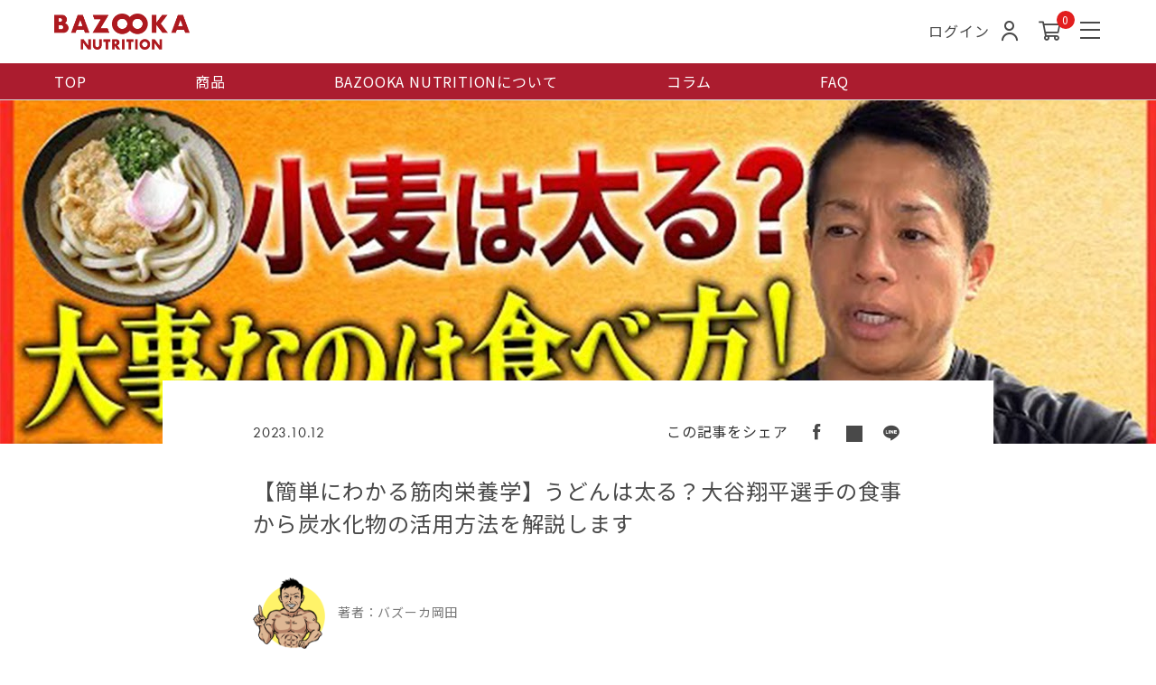

--- FILE ---
content_type: text/html; charset=utf-8
request_url: https://bazooka-store.com/shop/information/article001
body_size: 39936
content:
<!DOCTYPE html>

<html>
  <head>
<meta name="csrf-param" content="authenticity_token" />
<meta name="csrf-token" content="sGFLoCzvTUvZQ4Ixb/eiJ4/9JevZPpt5XryGj9lEcC/tBFhnxScqI1C2Xe1vj1FcN4lk34hmHzHwWi6oBdz8Gw==" />
    <link rel="icon" type="image/png" sizes="128x128" href="https://d2w53g1q050m78.cloudfront.net/bazookastorecom/uploads/favicon.png"><!-- Google Tag Manager -->
<script>(function(w,d,s,l,i){w[l]=w[l]||[];w[l].push({'gtm.start':
new Date().getTime(),event:'gtm.js'});var f=d.getElementsByTagName(s)[0],
j=d.createElement(s),dl=l!='dataLayer'?'&l='+l:'';j.async=true;j.src=
'https://www.googletagmanager.com/gtm.js?id='+i+dl;f.parentNode.insertBefore(j,f);
})(window,document,'script','dataLayer','GTM-KT5VRJ7');</script>
<!-- End Google Tag Manager -->
    

    















<meta charset="utf-8">
<meta http-equiv="X-UA-Compatible" content="IE=edge">
<script type="text/javascript">window.NREUM||(NREUM={});NREUM.info={"beacon":"bam.nr-data.net","errorBeacon":"bam.nr-data.net","licenseKey":"NRJS-d1ea94b42469c930b73","applicationID":"486176534","transactionName":"IAtWQEBbXlhTRB0DUDwCV0ZRUR1HXllCSVoNAldGX1VGXVlYQUlACwtP","queueTime":0,"applicationTime":572,"agent":""}</script>
<script type="text/javascript">(window.NREUM||(NREUM={})).init={privacy:{cookies_enabled:true},ajax:{deny_list:["bam.nr-data.net"]},feature_flags:["soft_nav"],distributed_tracing:{enabled:true}};(window.NREUM||(NREUM={})).loader_config={agentID:"601491693",accountID:"3016933",trustKey:"3016933",xpid:"VwYGV19QCxAEXFdTAAcCVVA=",licenseKey:"NRJS-d1ea94b42469c930b73",applicationID:"486176534",browserID:"601491693"};;/*! For license information please see nr-loader-full-1.308.0.min.js.LICENSE.txt */
(()=>{var e,t,r={384:(e,t,r)=>{"use strict";r.d(t,{NT:()=>a,US:()=>u,Zm:()=>o,bQ:()=>d,dV:()=>c,pV:()=>l});var n=r(6154),i=r(1863),s=r(1910);const a={beacon:"bam.nr-data.net",errorBeacon:"bam.nr-data.net"};function o(){return n.gm.NREUM||(n.gm.NREUM={}),void 0===n.gm.newrelic&&(n.gm.newrelic=n.gm.NREUM),n.gm.NREUM}function c(){let e=o();return e.o||(e.o={ST:n.gm.setTimeout,SI:n.gm.setImmediate||n.gm.setInterval,CT:n.gm.clearTimeout,XHR:n.gm.XMLHttpRequest,REQ:n.gm.Request,EV:n.gm.Event,PR:n.gm.Promise,MO:n.gm.MutationObserver,FETCH:n.gm.fetch,WS:n.gm.WebSocket},(0,s.i)(...Object.values(e.o))),e}function d(e,t){let r=o();r.initializedAgents??={},t.initializedAt={ms:(0,i.t)(),date:new Date},r.initializedAgents[e]=t}function u(e,t){o()[e]=t}function l(){return function(){let e=o();const t=e.info||{};e.info={beacon:a.beacon,errorBeacon:a.errorBeacon,...t}}(),function(){let e=o();const t=e.init||{};e.init={...t}}(),c(),function(){let e=o();const t=e.loader_config||{};e.loader_config={...t}}(),o()}},782:(e,t,r)=>{"use strict";r.d(t,{T:()=>n});const n=r(860).K7.pageViewTiming},860:(e,t,r)=>{"use strict";r.d(t,{$J:()=>u,K7:()=>c,P3:()=>d,XX:()=>i,Yy:()=>o,df:()=>s,qY:()=>n,v4:()=>a});const n="events",i="jserrors",s="browser/blobs",a="rum",o="browser/logs",c={ajax:"ajax",genericEvents:"generic_events",jserrors:i,logging:"logging",metrics:"metrics",pageAction:"page_action",pageViewEvent:"page_view_event",pageViewTiming:"page_view_timing",sessionReplay:"session_replay",sessionTrace:"session_trace",softNav:"soft_navigations",spa:"spa"},d={[c.pageViewEvent]:1,[c.pageViewTiming]:2,[c.metrics]:3,[c.jserrors]:4,[c.spa]:5,[c.ajax]:6,[c.sessionTrace]:7,[c.softNav]:8,[c.sessionReplay]:9,[c.logging]:10,[c.genericEvents]:11},u={[c.pageViewEvent]:a,[c.pageViewTiming]:n,[c.ajax]:n,[c.spa]:n,[c.softNav]:n,[c.metrics]:i,[c.jserrors]:i,[c.sessionTrace]:s,[c.sessionReplay]:s,[c.logging]:o,[c.genericEvents]:"ins"}},944:(e,t,r)=>{"use strict";r.d(t,{R:()=>i});var n=r(3241);function i(e,t){"function"==typeof console.debug&&(console.debug("New Relic Warning: https://github.com/newrelic/newrelic-browser-agent/blob/main/docs/warning-codes.md#".concat(e),t),(0,n.W)({agentIdentifier:null,drained:null,type:"data",name:"warn",feature:"warn",data:{code:e,secondary:t}}))}},993:(e,t,r)=>{"use strict";r.d(t,{A$:()=>s,ET:()=>a,TZ:()=>o,p_:()=>i});var n=r(860);const i={ERROR:"ERROR",WARN:"WARN",INFO:"INFO",DEBUG:"DEBUG",TRACE:"TRACE"},s={OFF:0,ERROR:1,WARN:2,INFO:3,DEBUG:4,TRACE:5},a="log",o=n.K7.logging},1541:(e,t,r)=>{"use strict";r.d(t,{U:()=>i,f:()=>n});const n={MFE:"MFE",BA:"BA"};function i(e,t){if(2!==t?.harvestEndpointVersion)return{};const r=t.agentRef.runtime.appMetadata.agents[0].entityGuid;return e?{"source.id":e.id,"source.name":e.name,"source.type":e.type,"parent.id":e.parent?.id||r,"parent.type":e.parent?.type||n.BA}:{"entity.guid":r,appId:t.agentRef.info.applicationID}}},1687:(e,t,r)=>{"use strict";r.d(t,{Ak:()=>d,Ze:()=>h,x3:()=>u});var n=r(3241),i=r(7836),s=r(3606),a=r(860),o=r(2646);const c={};function d(e,t){const r={staged:!1,priority:a.P3[t]||0};l(e),c[e].get(t)||c[e].set(t,r)}function u(e,t){e&&c[e]&&(c[e].get(t)&&c[e].delete(t),p(e,t,!1),c[e].size&&f(e))}function l(e){if(!e)throw new Error("agentIdentifier required");c[e]||(c[e]=new Map)}function h(e="",t="feature",r=!1){if(l(e),!e||!c[e].get(t)||r)return p(e,t);c[e].get(t).staged=!0,f(e)}function f(e){const t=Array.from(c[e]);t.every(([e,t])=>t.staged)&&(t.sort((e,t)=>e[1].priority-t[1].priority),t.forEach(([t])=>{c[e].delete(t),p(e,t)}))}function p(e,t,r=!0){const a=e?i.ee.get(e):i.ee,c=s.i.handlers;if(!a.aborted&&a.backlog&&c){if((0,n.W)({agentIdentifier:e,type:"lifecycle",name:"drain",feature:t}),r){const e=a.backlog[t],r=c[t];if(r){for(let t=0;e&&t<e.length;++t)g(e[t],r);Object.entries(r).forEach(([e,t])=>{Object.values(t||{}).forEach(t=>{t[0]?.on&&t[0]?.context()instanceof o.y&&t[0].on(e,t[1])})})}}a.isolatedBacklog||delete c[t],a.backlog[t]=null,a.emit("drain-"+t,[])}}function g(e,t){var r=e[1];Object.values(t[r]||{}).forEach(t=>{var r=e[0];if(t[0]===r){var n=t[1],i=e[3],s=e[2];n.apply(i,s)}})}},1738:(e,t,r)=>{"use strict";r.d(t,{U:()=>f,Y:()=>h});var n=r(3241),i=r(9908),s=r(1863),a=r(944),o=r(5701),c=r(3969),d=r(8362),u=r(860),l=r(4261);function h(e,t,r,s){const h=s||r;!h||h[e]&&h[e]!==d.d.prototype[e]||(h[e]=function(){(0,i.p)(c.xV,["API/"+e+"/called"],void 0,u.K7.metrics,r.ee),(0,n.W)({agentIdentifier:r.agentIdentifier,drained:!!o.B?.[r.agentIdentifier],type:"data",name:"api",feature:l.Pl+e,data:{}});try{return t.apply(this,arguments)}catch(e){(0,a.R)(23,e)}})}function f(e,t,r,n,a){const o=e.info;null===r?delete o.jsAttributes[t]:o.jsAttributes[t]=r,(a||null===r)&&(0,i.p)(l.Pl+n,[(0,s.t)(),t,r],void 0,"session",e.ee)}},1741:(e,t,r)=>{"use strict";r.d(t,{W:()=>s});var n=r(944),i=r(4261);class s{#e(e,...t){if(this[e]!==s.prototype[e])return this[e](...t);(0,n.R)(35,e)}addPageAction(e,t){return this.#e(i.hG,e,t)}register(e){return this.#e(i.eY,e)}recordCustomEvent(e,t){return this.#e(i.fF,e,t)}setPageViewName(e,t){return this.#e(i.Fw,e,t)}setCustomAttribute(e,t,r){return this.#e(i.cD,e,t,r)}noticeError(e,t){return this.#e(i.o5,e,t)}setUserId(e,t=!1){return this.#e(i.Dl,e,t)}setApplicationVersion(e){return this.#e(i.nb,e)}setErrorHandler(e){return this.#e(i.bt,e)}addRelease(e,t){return this.#e(i.k6,e,t)}log(e,t){return this.#e(i.$9,e,t)}start(){return this.#e(i.d3)}finished(e){return this.#e(i.BL,e)}recordReplay(){return this.#e(i.CH)}pauseReplay(){return this.#e(i.Tb)}addToTrace(e){return this.#e(i.U2,e)}setCurrentRouteName(e){return this.#e(i.PA,e)}interaction(e){return this.#e(i.dT,e)}wrapLogger(e,t,r){return this.#e(i.Wb,e,t,r)}measure(e,t){return this.#e(i.V1,e,t)}consent(e){return this.#e(i.Pv,e)}}},1863:(e,t,r)=>{"use strict";function n(){return Math.floor(performance.now())}r.d(t,{t:()=>n})},1910:(e,t,r)=>{"use strict";r.d(t,{i:()=>s});var n=r(944);const i=new Map;function s(...e){return e.every(e=>{if(i.has(e))return i.get(e);const t="function"==typeof e?e.toString():"",r=t.includes("[native code]"),s=t.includes("nrWrapper");return r||s||(0,n.R)(64,e?.name||t),i.set(e,r),r})}},2555:(e,t,r)=>{"use strict";r.d(t,{D:()=>o,f:()=>a});var n=r(384),i=r(8122);const s={beacon:n.NT.beacon,errorBeacon:n.NT.errorBeacon,licenseKey:void 0,applicationID:void 0,sa:void 0,queueTime:void 0,applicationTime:void 0,ttGuid:void 0,user:void 0,account:void 0,product:void 0,extra:void 0,jsAttributes:{},userAttributes:void 0,atts:void 0,transactionName:void 0,tNamePlain:void 0};function a(e){try{return!!e.licenseKey&&!!e.errorBeacon&&!!e.applicationID}catch(e){return!1}}const o=e=>(0,i.a)(e,s)},2614:(e,t,r)=>{"use strict";r.d(t,{BB:()=>a,H3:()=>n,g:()=>d,iL:()=>c,tS:()=>o,uh:()=>i,wk:()=>s});const n="NRBA",i="SESSION",s=144e5,a=18e5,o={STARTED:"session-started",PAUSE:"session-pause",RESET:"session-reset",RESUME:"session-resume",UPDATE:"session-update"},c={SAME_TAB:"same-tab",CROSS_TAB:"cross-tab"},d={OFF:0,FULL:1,ERROR:2}},2646:(e,t,r)=>{"use strict";r.d(t,{y:()=>n});class n{constructor(e){this.contextId=e}}},2843:(e,t,r)=>{"use strict";r.d(t,{G:()=>s,u:()=>i});var n=r(3878);function i(e,t=!1,r,i){(0,n.DD)("visibilitychange",function(){if(t)return void("hidden"===document.visibilityState&&e());e(document.visibilityState)},r,i)}function s(e,t,r){(0,n.sp)("pagehide",e,t,r)}},3241:(e,t,r)=>{"use strict";r.d(t,{W:()=>s});var n=r(6154);const i="newrelic";function s(e={}){try{n.gm.dispatchEvent(new CustomEvent(i,{detail:e}))}catch(e){}}},3304:(e,t,r)=>{"use strict";r.d(t,{A:()=>s});var n=r(7836);const i=()=>{const e=new WeakSet;return(t,r)=>{if("object"==typeof r&&null!==r){if(e.has(r))return;e.add(r)}return r}};function s(e){try{return JSON.stringify(e,i())??""}catch(e){try{n.ee.emit("internal-error",[e])}catch(e){}return""}}},3333:(e,t,r)=>{"use strict";r.d(t,{$v:()=>u,TZ:()=>n,Xh:()=>c,Zp:()=>i,kd:()=>d,mq:()=>o,nf:()=>a,qN:()=>s});const n=r(860).K7.genericEvents,i=["auxclick","click","copy","keydown","paste","scrollend"],s=["focus","blur"],a=4,o=1e3,c=2e3,d=["PageAction","UserAction","BrowserPerformance"],u={RESOURCES:"experimental.resources",REGISTER:"register"}},3434:(e,t,r)=>{"use strict";r.d(t,{Jt:()=>s,YM:()=>d});var n=r(7836),i=r(5607);const s="nr@original:".concat(i.W),a=50;var o=Object.prototype.hasOwnProperty,c=!1;function d(e,t){return e||(e=n.ee),r.inPlace=function(e,t,n,i,s){n||(n="");const a="-"===n.charAt(0);for(let o=0;o<t.length;o++){const c=t[o],d=e[c];l(d)||(e[c]=r(d,a?c+n:n,i,c,s))}},r.flag=s,r;function r(t,r,n,c,d){return l(t)?t:(r||(r=""),nrWrapper[s]=t,function(e,t,r){if(Object.defineProperty&&Object.keys)try{return Object.keys(e).forEach(function(r){Object.defineProperty(t,r,{get:function(){return e[r]},set:function(t){return e[r]=t,t}})}),t}catch(e){u([e],r)}for(var n in e)o.call(e,n)&&(t[n]=e[n])}(t,nrWrapper,e),nrWrapper);function nrWrapper(){var s,o,l,h;let f;try{o=this,s=[...arguments],l="function"==typeof n?n(s,o):n||{}}catch(t){u([t,"",[s,o,c],l],e)}i(r+"start",[s,o,c],l,d);const p=performance.now();let g;try{return h=t.apply(o,s),g=performance.now(),h}catch(e){throw g=performance.now(),i(r+"err",[s,o,e],l,d),f=e,f}finally{const e=g-p,t={start:p,end:g,duration:e,isLongTask:e>=a,methodName:c,thrownError:f};t.isLongTask&&i("long-task",[t,o],l,d),i(r+"end",[s,o,h],l,d)}}}function i(r,n,i,s){if(!c||t){var a=c;c=!0;try{e.emit(r,n,i,t,s)}catch(t){u([t,r,n,i],e)}c=a}}}function u(e,t){t||(t=n.ee);try{t.emit("internal-error",e)}catch(e){}}function l(e){return!(e&&"function"==typeof e&&e.apply&&!e[s])}},3606:(e,t,r)=>{"use strict";r.d(t,{i:()=>s});var n=r(9908);s.on=a;var i=s.handlers={};function s(e,t,r,s){a(s||n.d,i,e,t,r)}function a(e,t,r,i,s){s||(s="feature"),e||(e=n.d);var a=t[s]=t[s]||{};(a[r]=a[r]||[]).push([e,i])}},3738:(e,t,r)=>{"use strict";r.d(t,{He:()=>i,Kp:()=>o,Lc:()=>d,Rz:()=>u,TZ:()=>n,bD:()=>s,d3:()=>a,jx:()=>l,sl:()=>h,uP:()=>c});const n=r(860).K7.sessionTrace,i="bstResource",s="resource",a="-start",o="-end",c="fn"+a,d="fn"+o,u="pushState",l=1e3,h=3e4},3785:(e,t,r)=>{"use strict";r.d(t,{R:()=>c,b:()=>d});var n=r(9908),i=r(1863),s=r(860),a=r(3969),o=r(993);function c(e,t,r={},c=o.p_.INFO,d=!0,u,l=(0,i.t)()){(0,n.p)(a.xV,["API/logging/".concat(c.toLowerCase(),"/called")],void 0,s.K7.metrics,e),(0,n.p)(o.ET,[l,t,r,c,d,u],void 0,s.K7.logging,e)}function d(e){return"string"==typeof e&&Object.values(o.p_).some(t=>t===e.toUpperCase().trim())}},3878:(e,t,r)=>{"use strict";function n(e,t){return{capture:e,passive:!1,signal:t}}function i(e,t,r=!1,i){window.addEventListener(e,t,n(r,i))}function s(e,t,r=!1,i){document.addEventListener(e,t,n(r,i))}r.d(t,{DD:()=>s,jT:()=>n,sp:()=>i})},3969:(e,t,r)=>{"use strict";r.d(t,{TZ:()=>n,XG:()=>o,rs:()=>i,xV:()=>a,z_:()=>s});const n=r(860).K7.metrics,i="sm",s="cm",a="storeSupportabilityMetrics",o="storeEventMetrics"},4234:(e,t,r)=>{"use strict";r.d(t,{W:()=>s});var n=r(7836),i=r(1687);class s{constructor(e,t){this.agentIdentifier=e,this.ee=n.ee.get(e),this.featureName=t,this.blocked=!1}deregisterDrain(){(0,i.x3)(this.agentIdentifier,this.featureName)}}},4261:(e,t,r)=>{"use strict";r.d(t,{$9:()=>d,BL:()=>o,CH:()=>f,Dl:()=>w,Fw:()=>y,PA:()=>m,Pl:()=>n,Pv:()=>T,Tb:()=>l,U2:()=>s,V1:()=>E,Wb:()=>x,bt:()=>b,cD:()=>v,d3:()=>R,dT:()=>c,eY:()=>p,fF:()=>h,hG:()=>i,k6:()=>a,nb:()=>g,o5:()=>u});const n="api-",i="addPageAction",s="addToTrace",a="addRelease",o="finished",c="interaction",d="log",u="noticeError",l="pauseReplay",h="recordCustomEvent",f="recordReplay",p="register",g="setApplicationVersion",m="setCurrentRouteName",v="setCustomAttribute",b="setErrorHandler",y="setPageViewName",w="setUserId",R="start",x="wrapLogger",E="measure",T="consent"},5205:(e,t,r)=>{"use strict";r.d(t,{j:()=>S});var n=r(384),i=r(1741);var s=r(2555),a=r(3333);const o=e=>{if(!e||"string"!=typeof e)return!1;try{document.createDocumentFragment().querySelector(e)}catch{return!1}return!0};var c=r(2614),d=r(944),u=r(8122);const l="[data-nr-mask]",h=e=>(0,u.a)(e,(()=>{const e={feature_flags:[],experimental:{allow_registered_children:!1,resources:!1},mask_selector:"*",block_selector:"[data-nr-block]",mask_input_options:{color:!1,date:!1,"datetime-local":!1,email:!1,month:!1,number:!1,range:!1,search:!1,tel:!1,text:!1,time:!1,url:!1,week:!1,textarea:!1,select:!1,password:!0}};return{ajax:{deny_list:void 0,block_internal:!0,enabled:!0,autoStart:!0},api:{get allow_registered_children(){return e.feature_flags.includes(a.$v.REGISTER)||e.experimental.allow_registered_children},set allow_registered_children(t){e.experimental.allow_registered_children=t},duplicate_registered_data:!1},browser_consent_mode:{enabled:!1},distributed_tracing:{enabled:void 0,exclude_newrelic_header:void 0,cors_use_newrelic_header:void 0,cors_use_tracecontext_headers:void 0,allowed_origins:void 0},get feature_flags(){return e.feature_flags},set feature_flags(t){e.feature_flags=t},generic_events:{enabled:!0,autoStart:!0},harvest:{interval:30},jserrors:{enabled:!0,autoStart:!0},logging:{enabled:!0,autoStart:!0},metrics:{enabled:!0,autoStart:!0},obfuscate:void 0,page_action:{enabled:!0},page_view_event:{enabled:!0,autoStart:!0},page_view_timing:{enabled:!0,autoStart:!0},performance:{capture_marks:!1,capture_measures:!1,capture_detail:!0,resources:{get enabled(){return e.feature_flags.includes(a.$v.RESOURCES)||e.experimental.resources},set enabled(t){e.experimental.resources=t},asset_types:[],first_party_domains:[],ignore_newrelic:!0}},privacy:{cookies_enabled:!0},proxy:{assets:void 0,beacon:void 0},session:{expiresMs:c.wk,inactiveMs:c.BB},session_replay:{autoStart:!0,enabled:!1,preload:!1,sampling_rate:10,error_sampling_rate:100,collect_fonts:!1,inline_images:!1,fix_stylesheets:!0,mask_all_inputs:!0,get mask_text_selector(){return e.mask_selector},set mask_text_selector(t){o(t)?e.mask_selector="".concat(t,",").concat(l):""===t||null===t?e.mask_selector=l:(0,d.R)(5,t)},get block_class(){return"nr-block"},get ignore_class(){return"nr-ignore"},get mask_text_class(){return"nr-mask"},get block_selector(){return e.block_selector},set block_selector(t){o(t)?e.block_selector+=",".concat(t):""!==t&&(0,d.R)(6,t)},get mask_input_options(){return e.mask_input_options},set mask_input_options(t){t&&"object"==typeof t?e.mask_input_options={...t,password:!0}:(0,d.R)(7,t)}},session_trace:{enabled:!0,autoStart:!0},soft_navigations:{enabled:!0,autoStart:!0},spa:{enabled:!0,autoStart:!0},ssl:void 0,user_actions:{enabled:!0,elementAttributes:["id","className","tagName","type"]}}})());var f=r(6154),p=r(9324);let g=0;const m={buildEnv:p.F3,distMethod:p.Xs,version:p.xv,originTime:f.WN},v={consented:!1},b={appMetadata:{},get consented(){return this.session?.state?.consent||v.consented},set consented(e){v.consented=e},customTransaction:void 0,denyList:void 0,disabled:!1,harvester:void 0,isolatedBacklog:!1,isRecording:!1,loaderType:void 0,maxBytes:3e4,obfuscator:void 0,onerror:void 0,ptid:void 0,releaseIds:{},session:void 0,timeKeeper:void 0,registeredEntities:[],jsAttributesMetadata:{bytes:0},get harvestCount(){return++g}},y=e=>{const t=(0,u.a)(e,b),r=Object.keys(m).reduce((e,t)=>(e[t]={value:m[t],writable:!1,configurable:!0,enumerable:!0},e),{});return Object.defineProperties(t,r)};var w=r(5701);const R=e=>{const t=e.startsWith("http");e+="/",r.p=t?e:"https://"+e};var x=r(7836),E=r(3241);const T={accountID:void 0,trustKey:void 0,agentID:void 0,licenseKey:void 0,applicationID:void 0,xpid:void 0},A=e=>(0,u.a)(e,T),_=new Set;function S(e,t={},r,a){let{init:o,info:c,loader_config:d,runtime:u={},exposed:l=!0}=t;if(!c){const e=(0,n.pV)();o=e.init,c=e.info,d=e.loader_config}e.init=h(o||{}),e.loader_config=A(d||{}),c.jsAttributes??={},f.bv&&(c.jsAttributes.isWorker=!0),e.info=(0,s.D)(c);const p=e.init,g=[c.beacon,c.errorBeacon];_.has(e.agentIdentifier)||(p.proxy.assets&&(R(p.proxy.assets),g.push(p.proxy.assets)),p.proxy.beacon&&g.push(p.proxy.beacon),e.beacons=[...g],function(e){const t=(0,n.pV)();Object.getOwnPropertyNames(i.W.prototype).forEach(r=>{const n=i.W.prototype[r];if("function"!=typeof n||"constructor"===n)return;let s=t[r];e[r]&&!1!==e.exposed&&"micro-agent"!==e.runtime?.loaderType&&(t[r]=(...t)=>{const n=e[r](...t);return s?s(...t):n})})}(e),(0,n.US)("activatedFeatures",w.B)),u.denyList=[...p.ajax.deny_list||[],...p.ajax.block_internal?g:[]],u.ptid=e.agentIdentifier,u.loaderType=r,e.runtime=y(u),_.has(e.agentIdentifier)||(e.ee=x.ee.get(e.agentIdentifier),e.exposed=l,(0,E.W)({agentIdentifier:e.agentIdentifier,drained:!!w.B?.[e.agentIdentifier],type:"lifecycle",name:"initialize",feature:void 0,data:e.config})),_.add(e.agentIdentifier)}},5270:(e,t,r)=>{"use strict";r.d(t,{Aw:()=>a,SR:()=>s,rF:()=>o});var n=r(384),i=r(7767);function s(e){return!!(0,n.dV)().o.MO&&(0,i.V)(e)&&!0===e?.session_trace.enabled}function a(e){return!0===e?.session_replay.preload&&s(e)}function o(e,t){try{if("string"==typeof t?.type){if("password"===t.type.toLowerCase())return"*".repeat(e?.length||0);if(void 0!==t?.dataset?.nrUnmask||t?.classList?.contains("nr-unmask"))return e}}catch(e){}return"string"==typeof e?e.replace(/[\S]/g,"*"):"*".repeat(e?.length||0)}},5289:(e,t,r)=>{"use strict";r.d(t,{GG:()=>a,Qr:()=>c,sB:()=>o});var n=r(3878),i=r(6389);function s(){return"undefined"==typeof document||"complete"===document.readyState}function a(e,t){if(s())return e();const r=(0,i.J)(e),a=setInterval(()=>{s()&&(clearInterval(a),r())},500);(0,n.sp)("load",r,t)}function o(e){if(s())return e();(0,n.DD)("DOMContentLoaded",e)}function c(e){if(s())return e();(0,n.sp)("popstate",e)}},5607:(e,t,r)=>{"use strict";r.d(t,{W:()=>n});const n=(0,r(9566).bz)()},5701:(e,t,r)=>{"use strict";r.d(t,{B:()=>s,t:()=>a});var n=r(3241);const i=new Set,s={};function a(e,t){const r=t.agentIdentifier;s[r]??={},e&&"object"==typeof e&&(i.has(r)||(t.ee.emit("rumresp",[e]),s[r]=e,i.add(r),(0,n.W)({agentIdentifier:r,loaded:!0,drained:!0,type:"lifecycle",name:"load",feature:void 0,data:e})))}},6154:(e,t,r)=>{"use strict";r.d(t,{OF:()=>d,RI:()=>i,WN:()=>h,bv:()=>s,eN:()=>f,gm:()=>a,lR:()=>l,m:()=>c,mw:()=>o,sb:()=>u});var n=r(1863);const i="undefined"!=typeof window&&!!window.document,s="undefined"!=typeof WorkerGlobalScope&&("undefined"!=typeof self&&self instanceof WorkerGlobalScope&&self.navigator instanceof WorkerNavigator||"undefined"!=typeof globalThis&&globalThis instanceof WorkerGlobalScope&&globalThis.navigator instanceof WorkerNavigator),a=i?window:"undefined"!=typeof WorkerGlobalScope&&("undefined"!=typeof self&&self instanceof WorkerGlobalScope&&self||"undefined"!=typeof globalThis&&globalThis instanceof WorkerGlobalScope&&globalThis),o=Boolean("hidden"===a?.document?.visibilityState),c=""+a?.location,d=/iPad|iPhone|iPod/.test(a.navigator?.userAgent),u=d&&"undefined"==typeof SharedWorker,l=(()=>{const e=a.navigator?.userAgent?.match(/Firefox[/\s](\d+\.\d+)/);return Array.isArray(e)&&e.length>=2?+e[1]:0})(),h=Date.now()-(0,n.t)(),f=()=>"undefined"!=typeof PerformanceNavigationTiming&&a?.performance?.getEntriesByType("navigation")?.[0]?.responseStart},6344:(e,t,r)=>{"use strict";r.d(t,{BB:()=>u,Qb:()=>l,TZ:()=>i,Ug:()=>a,Vh:()=>s,_s:()=>o,bc:()=>d,yP:()=>c});var n=r(2614);const i=r(860).K7.sessionReplay,s="errorDuringReplay",a=.12,o={DomContentLoaded:0,Load:1,FullSnapshot:2,IncrementalSnapshot:3,Meta:4,Custom:5},c={[n.g.ERROR]:15e3,[n.g.FULL]:3e5,[n.g.OFF]:0},d={RESET:{message:"Session was reset",sm:"Reset"},IMPORT:{message:"Recorder failed to import",sm:"Import"},TOO_MANY:{message:"429: Too Many Requests",sm:"Too-Many"},TOO_BIG:{message:"Payload was too large",sm:"Too-Big"},CROSS_TAB:{message:"Session Entity was set to OFF on another tab",sm:"Cross-Tab"},ENTITLEMENTS:{message:"Session Replay is not allowed and will not be started",sm:"Entitlement"}},u=5e3,l={API:"api",RESUME:"resume",SWITCH_TO_FULL:"switchToFull",INITIALIZE:"initialize",PRELOAD:"preload"}},6389:(e,t,r)=>{"use strict";function n(e,t=500,r={}){const n=r?.leading||!1;let i;return(...r)=>{n&&void 0===i&&(e.apply(this,r),i=setTimeout(()=>{i=clearTimeout(i)},t)),n||(clearTimeout(i),i=setTimeout(()=>{e.apply(this,r)},t))}}function i(e){let t=!1;return(...r)=>{t||(t=!0,e.apply(this,r))}}r.d(t,{J:()=>i,s:()=>n})},6630:(e,t,r)=>{"use strict";r.d(t,{T:()=>n});const n=r(860).K7.pageViewEvent},6774:(e,t,r)=>{"use strict";r.d(t,{T:()=>n});const n=r(860).K7.jserrors},7295:(e,t,r)=>{"use strict";r.d(t,{Xv:()=>a,gX:()=>i,iW:()=>s});var n=[];function i(e){if(!e||s(e))return!1;if(0===n.length)return!0;if("*"===n[0].hostname)return!1;for(var t=0;t<n.length;t++){var r=n[t];if(r.hostname.test(e.hostname)&&r.pathname.test(e.pathname))return!1}return!0}function s(e){return void 0===e.hostname}function a(e){if(n=[],e&&e.length)for(var t=0;t<e.length;t++){let r=e[t];if(!r)continue;if("*"===r)return void(n=[{hostname:"*"}]);0===r.indexOf("http://")?r=r.substring(7):0===r.indexOf("https://")&&(r=r.substring(8));const i=r.indexOf("/");let s,a;i>0?(s=r.substring(0,i),a=r.substring(i)):(s=r,a="*");let[c]=s.split(":");n.push({hostname:o(c),pathname:o(a,!0)})}}function o(e,t=!1){const r=e.replace(/[.+?^${}()|[\]\\]/g,e=>"\\"+e).replace(/\*/g,".*?");return new RegExp((t?"^":"")+r+"$")}},7485:(e,t,r)=>{"use strict";r.d(t,{D:()=>i});var n=r(6154);function i(e){if(0===(e||"").indexOf("data:"))return{protocol:"data"};try{const t=new URL(e,location.href),r={port:t.port,hostname:t.hostname,pathname:t.pathname,search:t.search,protocol:t.protocol.slice(0,t.protocol.indexOf(":")),sameOrigin:t.protocol===n.gm?.location?.protocol&&t.host===n.gm?.location?.host};return r.port&&""!==r.port||("http:"===t.protocol&&(r.port="80"),"https:"===t.protocol&&(r.port="443")),r.pathname&&""!==r.pathname?r.pathname.startsWith("/")||(r.pathname="/".concat(r.pathname)):r.pathname="/",r}catch(e){return{}}}},7699:(e,t,r)=>{"use strict";r.d(t,{It:()=>s,KC:()=>o,No:()=>i,qh:()=>a});var n=r(860);const i=16e3,s=1e6,a="SESSION_ERROR",o={[n.K7.logging]:!0,[n.K7.genericEvents]:!1,[n.K7.jserrors]:!1,[n.K7.ajax]:!1}},7767:(e,t,r)=>{"use strict";r.d(t,{V:()=>i});var n=r(6154);const i=e=>n.RI&&!0===e?.privacy.cookies_enabled},7836:(e,t,r)=>{"use strict";r.d(t,{P:()=>o,ee:()=>c});var n=r(384),i=r(8990),s=r(2646),a=r(5607);const o="nr@context:".concat(a.W),c=function e(t,r){var n={},a={},u={},l=!1;try{l=16===r.length&&d.initializedAgents?.[r]?.runtime.isolatedBacklog}catch(e){}var h={on:p,addEventListener:p,removeEventListener:function(e,t){var r=n[e];if(!r)return;for(var i=0;i<r.length;i++)r[i]===t&&r.splice(i,1)},emit:function(e,r,n,i,s){!1!==s&&(s=!0);if(c.aborted&&!i)return;t&&s&&t.emit(e,r,n);var o=f(n);g(e).forEach(e=>{e.apply(o,r)});var d=v()[a[e]];d&&d.push([h,e,r,o]);return o},get:m,listeners:g,context:f,buffer:function(e,t){const r=v();if(t=t||"feature",h.aborted)return;Object.entries(e||{}).forEach(([e,n])=>{a[n]=t,t in r||(r[t]=[])})},abort:function(){h._aborted=!0,Object.keys(h.backlog).forEach(e=>{delete h.backlog[e]})},isBuffering:function(e){return!!v()[a[e]]},debugId:r,backlog:l?{}:t&&"object"==typeof t.backlog?t.backlog:{},isolatedBacklog:l};return Object.defineProperty(h,"aborted",{get:()=>{let e=h._aborted||!1;return e||(t&&(e=t.aborted),e)}}),h;function f(e){return e&&e instanceof s.y?e:e?(0,i.I)(e,o,()=>new s.y(o)):new s.y(o)}function p(e,t){n[e]=g(e).concat(t)}function g(e){return n[e]||[]}function m(t){return u[t]=u[t]||e(h,t)}function v(){return h.backlog}}(void 0,"globalEE"),d=(0,n.Zm)();d.ee||(d.ee=c)},8122:(e,t,r)=>{"use strict";r.d(t,{a:()=>i});var n=r(944);function i(e,t){try{if(!e||"object"!=typeof e)return(0,n.R)(3);if(!t||"object"!=typeof t)return(0,n.R)(4);const r=Object.create(Object.getPrototypeOf(t),Object.getOwnPropertyDescriptors(t)),s=0===Object.keys(r).length?e:r;for(let a in s)if(void 0!==e[a])try{if(null===e[a]){r[a]=null;continue}Array.isArray(e[a])&&Array.isArray(t[a])?r[a]=Array.from(new Set([...e[a],...t[a]])):"object"==typeof e[a]&&"object"==typeof t[a]?r[a]=i(e[a],t[a]):r[a]=e[a]}catch(e){r[a]||(0,n.R)(1,e)}return r}catch(e){(0,n.R)(2,e)}}},8139:(e,t,r)=>{"use strict";r.d(t,{u:()=>h});var n=r(7836),i=r(3434),s=r(8990),a=r(6154);const o={},c=a.gm.XMLHttpRequest,d="addEventListener",u="removeEventListener",l="nr@wrapped:".concat(n.P);function h(e){var t=function(e){return(e||n.ee).get("events")}(e);if(o[t.debugId]++)return t;o[t.debugId]=1;var r=(0,i.YM)(t,!0);function h(e){r.inPlace(e,[d,u],"-",p)}function p(e,t){return e[1]}return"getPrototypeOf"in Object&&(a.RI&&f(document,h),c&&f(c.prototype,h),f(a.gm,h)),t.on(d+"-start",function(e,t){var n=e[1];if(null!==n&&("function"==typeof n||"object"==typeof n)&&"newrelic"!==e[0]){var i=(0,s.I)(n,l,function(){var e={object:function(){if("function"!=typeof n.handleEvent)return;return n.handleEvent.apply(n,arguments)},function:n}[typeof n];return e?r(e,"fn-",null,e.name||"anonymous"):n});this.wrapped=e[1]=i}}),t.on(u+"-start",function(e){e[1]=this.wrapped||e[1]}),t}function f(e,t,...r){let n=e;for(;"object"==typeof n&&!Object.prototype.hasOwnProperty.call(n,d);)n=Object.getPrototypeOf(n);n&&t(n,...r)}},8362:(e,t,r)=>{"use strict";r.d(t,{d:()=>s});var n=r(9566),i=r(1741);class s extends i.W{agentIdentifier=(0,n.LA)(16)}},8374:(e,t,r)=>{r.nc=(()=>{try{return document?.currentScript?.nonce}catch(e){}return""})()},8990:(e,t,r)=>{"use strict";r.d(t,{I:()=>i});var n=Object.prototype.hasOwnProperty;function i(e,t,r){if(n.call(e,t))return e[t];var i=r();if(Object.defineProperty&&Object.keys)try{return Object.defineProperty(e,t,{value:i,writable:!0,enumerable:!1}),i}catch(e){}return e[t]=i,i}},9119:(e,t,r)=>{"use strict";r.d(t,{L:()=>s});var n=/([^?#]*)[^#]*(#[^?]*|$).*/,i=/([^?#]*)().*/;function s(e,t){return e?e.replace(t?n:i,"$1$2"):e}},9300:(e,t,r)=>{"use strict";r.d(t,{T:()=>n});const n=r(860).K7.ajax},9324:(e,t,r)=>{"use strict";r.d(t,{AJ:()=>a,F3:()=>i,Xs:()=>s,Yq:()=>o,xv:()=>n});const n="1.308.0",i="PROD",s="CDN",a="@newrelic/rrweb",o="1.0.1"},9566:(e,t,r)=>{"use strict";r.d(t,{LA:()=>o,ZF:()=>c,bz:()=>a,el:()=>d});var n=r(6154);const i="xxxxxxxx-xxxx-4xxx-yxxx-xxxxxxxxxxxx";function s(e,t){return e?15&e[t]:16*Math.random()|0}function a(){const e=n.gm?.crypto||n.gm?.msCrypto;let t,r=0;return e&&e.getRandomValues&&(t=e.getRandomValues(new Uint8Array(30))),i.split("").map(e=>"x"===e?s(t,r++).toString(16):"y"===e?(3&s()|8).toString(16):e).join("")}function o(e){const t=n.gm?.crypto||n.gm?.msCrypto;let r,i=0;t&&t.getRandomValues&&(r=t.getRandomValues(new Uint8Array(e)));const a=[];for(var o=0;o<e;o++)a.push(s(r,i++).toString(16));return a.join("")}function c(){return o(16)}function d(){return o(32)}},9908:(e,t,r)=>{"use strict";r.d(t,{d:()=>n,p:()=>i});var n=r(7836).ee.get("handle");function i(e,t,r,i,s){s?(s.buffer([e],i),s.emit(e,t,r)):(n.buffer([e],i),n.emit(e,t,r))}}},n={};function i(e){var t=n[e];if(void 0!==t)return t.exports;var s=n[e]={exports:{}};return r[e](s,s.exports,i),s.exports}i.m=r,i.d=(e,t)=>{for(var r in t)i.o(t,r)&&!i.o(e,r)&&Object.defineProperty(e,r,{enumerable:!0,get:t[r]})},i.f={},i.e=e=>Promise.all(Object.keys(i.f).reduce((t,r)=>(i.f[r](e,t),t),[])),i.u=e=>({95:"nr-full-compressor",222:"nr-full-recorder",891:"nr-full"}[e]+"-1.308.0.min.js"),i.o=(e,t)=>Object.prototype.hasOwnProperty.call(e,t),e={},t="NRBA-1.308.0.PROD:",i.l=(r,n,s,a)=>{if(e[r])e[r].push(n);else{var o,c;if(void 0!==s)for(var d=document.getElementsByTagName("script"),u=0;u<d.length;u++){var l=d[u];if(l.getAttribute("src")==r||l.getAttribute("data-webpack")==t+s){o=l;break}}if(!o){c=!0;var h={891:"sha512-fcveNDcpRQS9OweGhN4uJe88Qmg+EVyH6j/wngwL2Le0m7LYyz7q+JDx7KBxsdDF4TaPVsSmHg12T3pHwdLa7w==",222:"sha512-O8ZzdvgB4fRyt7k2Qrr4STpR+tCA2mcQEig6/dP3rRy9uEx1CTKQ6cQ7Src0361y7xS434ua+zIPo265ZpjlEg==",95:"sha512-jDWejat/6/UDex/9XjYoPPmpMPuEvBCSuCg/0tnihjbn5bh9mP3An0NzFV9T5Tc+3kKhaXaZA8UIKPAanD2+Gw=="};(o=document.createElement("script")).charset="utf-8",i.nc&&o.setAttribute("nonce",i.nc),o.setAttribute("data-webpack",t+s),o.src=r,0!==o.src.indexOf(window.location.origin+"/")&&(o.crossOrigin="anonymous"),h[a]&&(o.integrity=h[a])}e[r]=[n];var f=(t,n)=>{o.onerror=o.onload=null,clearTimeout(p);var i=e[r];if(delete e[r],o.parentNode&&o.parentNode.removeChild(o),i&&i.forEach(e=>e(n)),t)return t(n)},p=setTimeout(f.bind(null,void 0,{type:"timeout",target:o}),12e4);o.onerror=f.bind(null,o.onerror),o.onload=f.bind(null,o.onload),c&&document.head.appendChild(o)}},i.r=e=>{"undefined"!=typeof Symbol&&Symbol.toStringTag&&Object.defineProperty(e,Symbol.toStringTag,{value:"Module"}),Object.defineProperty(e,"__esModule",{value:!0})},i.p="https://js-agent.newrelic.com/",(()=>{var e={85:0,959:0};i.f.j=(t,r)=>{var n=i.o(e,t)?e[t]:void 0;if(0!==n)if(n)r.push(n[2]);else{var s=new Promise((r,i)=>n=e[t]=[r,i]);r.push(n[2]=s);var a=i.p+i.u(t),o=new Error;i.l(a,r=>{if(i.o(e,t)&&(0!==(n=e[t])&&(e[t]=void 0),n)){var s=r&&("load"===r.type?"missing":r.type),a=r&&r.target&&r.target.src;o.message="Loading chunk "+t+" failed: ("+s+": "+a+")",o.name="ChunkLoadError",o.type=s,o.request=a,n[1](o)}},"chunk-"+t,t)}};var t=(t,r)=>{var n,s,[a,o,c]=r,d=0;if(a.some(t=>0!==e[t])){for(n in o)i.o(o,n)&&(i.m[n]=o[n]);if(c)c(i)}for(t&&t(r);d<a.length;d++)s=a[d],i.o(e,s)&&e[s]&&e[s][0](),e[s]=0},r=self["webpackChunk:NRBA-1.308.0.PROD"]=self["webpackChunk:NRBA-1.308.0.PROD"]||[];r.forEach(t.bind(null,0)),r.push=t.bind(null,r.push.bind(r))})(),(()=>{"use strict";i(8374);var e=i(8362),t=i(860);const r=Object.values(t.K7);var n=i(5205);var s=i(9908),a=i(1863),o=i(4261),c=i(1738);var d=i(1687),u=i(4234),l=i(5289),h=i(6154),f=i(944),p=i(5270),g=i(7767),m=i(6389),v=i(7699);class b extends u.W{constructor(e,t){super(e.agentIdentifier,t),this.agentRef=e,this.abortHandler=void 0,this.featAggregate=void 0,this.loadedSuccessfully=void 0,this.onAggregateImported=new Promise(e=>{this.loadedSuccessfully=e}),this.deferred=Promise.resolve(),!1===e.init[this.featureName].autoStart?this.deferred=new Promise((t,r)=>{this.ee.on("manual-start-all",(0,m.J)(()=>{(0,d.Ak)(e.agentIdentifier,this.featureName),t()}))}):(0,d.Ak)(e.agentIdentifier,t)}importAggregator(e,t,r={}){if(this.featAggregate)return;const n=async()=>{let n;await this.deferred;try{if((0,g.V)(e.init)){const{setupAgentSession:t}=await i.e(891).then(i.bind(i,8766));n=t(e)}}catch(e){(0,f.R)(20,e),this.ee.emit("internal-error",[e]),(0,s.p)(v.qh,[e],void 0,this.featureName,this.ee)}try{if(!this.#t(this.featureName,n,e.init))return(0,d.Ze)(this.agentIdentifier,this.featureName),void this.loadedSuccessfully(!1);const{Aggregate:i}=await t();this.featAggregate=new i(e,r),e.runtime.harvester.initializedAggregates.push(this.featAggregate),this.loadedSuccessfully(!0)}catch(e){(0,f.R)(34,e),this.abortHandler?.(),(0,d.Ze)(this.agentIdentifier,this.featureName,!0),this.loadedSuccessfully(!1),this.ee&&this.ee.abort()}};h.RI?(0,l.GG)(()=>n(),!0):n()}#t(e,r,n){if(this.blocked)return!1;switch(e){case t.K7.sessionReplay:return(0,p.SR)(n)&&!!r;case t.K7.sessionTrace:return!!r;default:return!0}}}var y=i(6630),w=i(2614),R=i(3241);class x extends b{static featureName=y.T;constructor(e){var t;super(e,y.T),this.setupInspectionEvents(e.agentIdentifier),t=e,(0,c.Y)(o.Fw,function(e,r){"string"==typeof e&&("/"!==e.charAt(0)&&(e="/"+e),t.runtime.customTransaction=(r||"http://custom.transaction")+e,(0,s.p)(o.Pl+o.Fw,[(0,a.t)()],void 0,void 0,t.ee))},t),this.importAggregator(e,()=>i.e(891).then(i.bind(i,3718)))}setupInspectionEvents(e){const t=(t,r)=>{t&&(0,R.W)({agentIdentifier:e,timeStamp:t.timeStamp,loaded:"complete"===t.target.readyState,type:"window",name:r,data:t.target.location+""})};(0,l.sB)(e=>{t(e,"DOMContentLoaded")}),(0,l.GG)(e=>{t(e,"load")}),(0,l.Qr)(e=>{t(e,"navigate")}),this.ee.on(w.tS.UPDATE,(t,r)=>{(0,R.W)({agentIdentifier:e,type:"lifecycle",name:"session",data:r})})}}var E=i(384);class T extends e.d{constructor(e){var t;(super(),h.gm)?(this.features={},(0,E.bQ)(this.agentIdentifier,this),this.desiredFeatures=new Set(e.features||[]),this.desiredFeatures.add(x),(0,n.j)(this,e,e.loaderType||"agent"),t=this,(0,c.Y)(o.cD,function(e,r,n=!1){if("string"==typeof e){if(["string","number","boolean"].includes(typeof r)||null===r)return(0,c.U)(t,e,r,o.cD,n);(0,f.R)(40,typeof r)}else(0,f.R)(39,typeof e)},t),function(e){(0,c.Y)(o.Dl,function(t,r=!1){if("string"!=typeof t&&null!==t)return void(0,f.R)(41,typeof t);const n=e.info.jsAttributes["enduser.id"];r&&null!=n&&n!==t?(0,s.p)(o.Pl+"setUserIdAndResetSession",[t],void 0,"session",e.ee):(0,c.U)(e,"enduser.id",t,o.Dl,!0)},e)}(this),function(e){(0,c.Y)(o.nb,function(t){if("string"==typeof t||null===t)return(0,c.U)(e,"application.version",t,o.nb,!1);(0,f.R)(42,typeof t)},e)}(this),function(e){(0,c.Y)(o.d3,function(){e.ee.emit("manual-start-all")},e)}(this),function(e){(0,c.Y)(o.Pv,function(t=!0){if("boolean"==typeof t){if((0,s.p)(o.Pl+o.Pv,[t],void 0,"session",e.ee),e.runtime.consented=t,t){const t=e.features.page_view_event;t.onAggregateImported.then(e=>{const r=t.featAggregate;e&&!r.sentRum&&r.sendRum()})}}else(0,f.R)(65,typeof t)},e)}(this),this.run()):(0,f.R)(21)}get config(){return{info:this.info,init:this.init,loader_config:this.loader_config,runtime:this.runtime}}get api(){return this}run(){try{const e=function(e){const t={};return r.forEach(r=>{t[r]=!!e[r]?.enabled}),t}(this.init),n=[...this.desiredFeatures];n.sort((e,r)=>t.P3[e.featureName]-t.P3[r.featureName]),n.forEach(r=>{if(!e[r.featureName]&&r.featureName!==t.K7.pageViewEvent)return;if(r.featureName===t.K7.spa)return void(0,f.R)(67);const n=function(e){switch(e){case t.K7.ajax:return[t.K7.jserrors];case t.K7.sessionTrace:return[t.K7.ajax,t.K7.pageViewEvent];case t.K7.sessionReplay:return[t.K7.sessionTrace];case t.K7.pageViewTiming:return[t.K7.pageViewEvent];default:return[]}}(r.featureName).filter(e=>!(e in this.features));n.length>0&&(0,f.R)(36,{targetFeature:r.featureName,missingDependencies:n}),this.features[r.featureName]=new r(this)})}catch(e){(0,f.R)(22,e);for(const e in this.features)this.features[e].abortHandler?.();const t=(0,E.Zm)();delete t.initializedAgents[this.agentIdentifier]?.features,delete this.sharedAggregator;return t.ee.get(this.agentIdentifier).abort(),!1}}}var A=i(2843),_=i(782);class S extends b{static featureName=_.T;constructor(e){super(e,_.T),h.RI&&((0,A.u)(()=>(0,s.p)("docHidden",[(0,a.t)()],void 0,_.T,this.ee),!0),(0,A.G)(()=>(0,s.p)("winPagehide",[(0,a.t)()],void 0,_.T,this.ee)),this.importAggregator(e,()=>i.e(891).then(i.bind(i,9018))))}}var O=i(3969);class I extends b{static featureName=O.TZ;constructor(e){super(e,O.TZ),h.RI&&document.addEventListener("securitypolicyviolation",e=>{(0,s.p)(O.xV,["Generic/CSPViolation/Detected"],void 0,this.featureName,this.ee)}),this.importAggregator(e,()=>i.e(891).then(i.bind(i,6555)))}}var P=i(6774),k=i(3878),N=i(3304);class D{constructor(e,t,r,n,i){this.name="UncaughtError",this.message="string"==typeof e?e:(0,N.A)(e),this.sourceURL=t,this.line=r,this.column=n,this.__newrelic=i}}function j(e){return M(e)?e:new D(void 0!==e?.message?e.message:e,e?.filename||e?.sourceURL,e?.lineno||e?.line,e?.colno||e?.col,e?.__newrelic,e?.cause)}function C(e){const t="Unhandled Promise Rejection: ";if(!e?.reason)return;if(M(e.reason)){try{e.reason.message.startsWith(t)||(e.reason.message=t+e.reason.message)}catch(e){}return j(e.reason)}const r=j(e.reason);return(r.message||"").startsWith(t)||(r.message=t+r.message),r}function L(e){if(e.error instanceof SyntaxError&&!/:\d+$/.test(e.error.stack?.trim())){const t=new D(e.message,e.filename,e.lineno,e.colno,e.error.__newrelic,e.cause);return t.name=SyntaxError.name,t}return M(e.error)?e.error:j(e)}function M(e){return e instanceof Error&&!!e.stack}function B(e,r,n,i,o=(0,a.t)()){"string"==typeof e&&(e=new Error(e)),(0,s.p)("err",[e,o,!1,r,n.runtime.isRecording,void 0,i],void 0,t.K7.jserrors,n.ee),(0,s.p)("uaErr",[],void 0,t.K7.genericEvents,n.ee)}var H=i(1541),K=i(993),W=i(3785);function U(e,{customAttributes:t={},level:r=K.p_.INFO}={},n,i,s=(0,a.t)()){(0,W.R)(n.ee,e,t,r,!1,i,s)}function F(e,r,n,i,c=(0,a.t)()){(0,s.p)(o.Pl+o.hG,[c,e,r,i],void 0,t.K7.genericEvents,n.ee)}function V(e,r,n,i,c=(0,a.t)()){const{start:d,end:u,customAttributes:l}=r||{},h={customAttributes:l||{}};if("object"!=typeof h.customAttributes||"string"!=typeof e||0===e.length)return void(0,f.R)(57);const p=(e,t)=>null==e?t:"number"==typeof e?e:e instanceof PerformanceMark?e.startTime:Number.NaN;if(h.start=p(d,0),h.end=p(u,c),Number.isNaN(h.start)||Number.isNaN(h.end))(0,f.R)(57);else{if(h.duration=h.end-h.start,!(h.duration<0))return(0,s.p)(o.Pl+o.V1,[h,e,i],void 0,t.K7.genericEvents,n.ee),h;(0,f.R)(58)}}function z(e,r={},n,i,c=(0,a.t)()){(0,s.p)(o.Pl+o.fF,[c,e,r,i],void 0,t.K7.genericEvents,n.ee)}function G(e){(0,c.Y)(o.eY,function(t){return Y(e,t)},e)}function Y(e,r,n){(0,f.R)(54,"newrelic.register"),r||={},r.type=H.f.MFE,r.licenseKey||=e.info.licenseKey,r.blocked=!1,r.parent=n||{},Array.isArray(r.tags)||(r.tags=[]);const i={};r.tags.forEach(e=>{"name"!==e&&"id"!==e&&(i["source.".concat(e)]=!0)}),r.isolated??=!0;let o=()=>{};const c=e.runtime.registeredEntities;if(!r.isolated){const e=c.find(({metadata:{target:{id:e}}})=>e===r.id&&!r.isolated);if(e)return e}const d=e=>{r.blocked=!0,o=e};function u(e){return"string"==typeof e&&!!e.trim()&&e.trim().length<501||"number"==typeof e}e.init.api.allow_registered_children||d((0,m.J)(()=>(0,f.R)(55))),u(r.id)&&u(r.name)||d((0,m.J)(()=>(0,f.R)(48,r)));const l={addPageAction:(t,n={})=>g(F,[t,{...i,...n},e],r),deregister:()=>{d((0,m.J)(()=>(0,f.R)(68)))},log:(t,n={})=>g(U,[t,{...n,customAttributes:{...i,...n.customAttributes||{}}},e],r),measure:(t,n={})=>g(V,[t,{...n,customAttributes:{...i,...n.customAttributes||{}}},e],r),noticeError:(t,n={})=>g(B,[t,{...i,...n},e],r),register:(t={})=>g(Y,[e,t],l.metadata.target),recordCustomEvent:(t,n={})=>g(z,[t,{...i,...n},e],r),setApplicationVersion:e=>p("application.version",e),setCustomAttribute:(e,t)=>p(e,t),setUserId:e=>p("enduser.id",e),metadata:{customAttributes:i,target:r}},h=()=>(r.blocked&&o(),r.blocked);h()||c.push(l);const p=(e,t)=>{h()||(i[e]=t)},g=(r,n,i)=>{if(h())return;const o=(0,a.t)();(0,s.p)(O.xV,["API/register/".concat(r.name,"/called")],void 0,t.K7.metrics,e.ee);try{if(e.init.api.duplicate_registered_data&&"register"!==r.name){let e=n;if(n[1]instanceof Object){const t={"child.id":i.id,"child.type":i.type};e="customAttributes"in n[1]?[n[0],{...n[1],customAttributes:{...n[1].customAttributes,...t}},...n.slice(2)]:[n[0],{...n[1],...t},...n.slice(2)]}r(...e,void 0,o)}return r(...n,i,o)}catch(e){(0,f.R)(50,e)}};return l}class q extends b{static featureName=P.T;constructor(e){var t;super(e,P.T),t=e,(0,c.Y)(o.o5,(e,r)=>B(e,r,t),t),function(e){(0,c.Y)(o.bt,function(t){e.runtime.onerror=t},e)}(e),function(e){let t=0;(0,c.Y)(o.k6,function(e,r){++t>10||(this.runtime.releaseIds[e.slice(-200)]=(""+r).slice(-200))},e)}(e),G(e);try{this.removeOnAbort=new AbortController}catch(e){}this.ee.on("internal-error",(t,r)=>{this.abortHandler&&(0,s.p)("ierr",[j(t),(0,a.t)(),!0,{},e.runtime.isRecording,r],void 0,this.featureName,this.ee)}),h.gm.addEventListener("unhandledrejection",t=>{this.abortHandler&&(0,s.p)("err",[C(t),(0,a.t)(),!1,{unhandledPromiseRejection:1},e.runtime.isRecording],void 0,this.featureName,this.ee)},(0,k.jT)(!1,this.removeOnAbort?.signal)),h.gm.addEventListener("error",t=>{this.abortHandler&&(0,s.p)("err",[L(t),(0,a.t)(),!1,{},e.runtime.isRecording],void 0,this.featureName,this.ee)},(0,k.jT)(!1,this.removeOnAbort?.signal)),this.abortHandler=this.#r,this.importAggregator(e,()=>i.e(891).then(i.bind(i,2176)))}#r(){this.removeOnAbort?.abort(),this.abortHandler=void 0}}var Z=i(8990);let X=1;function J(e){const t=typeof e;return!e||"object"!==t&&"function"!==t?-1:e===h.gm?0:(0,Z.I)(e,"nr@id",function(){return X++})}function Q(e){if("string"==typeof e&&e.length)return e.length;if("object"==typeof e){if("undefined"!=typeof ArrayBuffer&&e instanceof ArrayBuffer&&e.byteLength)return e.byteLength;if("undefined"!=typeof Blob&&e instanceof Blob&&e.size)return e.size;if(!("undefined"!=typeof FormData&&e instanceof FormData))try{return(0,N.A)(e).length}catch(e){return}}}var ee=i(8139),te=i(7836),re=i(3434);const ne={},ie=["open","send"];function se(e){var t=e||te.ee;const r=function(e){return(e||te.ee).get("xhr")}(t);if(void 0===h.gm.XMLHttpRequest)return r;if(ne[r.debugId]++)return r;ne[r.debugId]=1,(0,ee.u)(t);var n=(0,re.YM)(r),i=h.gm.XMLHttpRequest,s=h.gm.MutationObserver,a=h.gm.Promise,o=h.gm.setInterval,c="readystatechange",d=["onload","onerror","onabort","onloadstart","onloadend","onprogress","ontimeout"],u=[],l=h.gm.XMLHttpRequest=function(e){const t=new i(e),s=r.context(t);try{r.emit("new-xhr",[t],s),t.addEventListener(c,(a=s,function(){var e=this;e.readyState>3&&!a.resolved&&(a.resolved=!0,r.emit("xhr-resolved",[],e)),n.inPlace(e,d,"fn-",y)}),(0,k.jT)(!1))}catch(e){(0,f.R)(15,e);try{r.emit("internal-error",[e])}catch(e){}}var a;return t};function p(e,t){n.inPlace(t,["onreadystatechange"],"fn-",y)}if(function(e,t){for(var r in e)t[r]=e[r]}(i,l),l.prototype=i.prototype,n.inPlace(l.prototype,ie,"-xhr-",y),r.on("send-xhr-start",function(e,t){p(e,t),function(e){u.push(e),s&&(g?g.then(b):o?o(b):(m=-m,v.data=m))}(t)}),r.on("open-xhr-start",p),s){var g=a&&a.resolve();if(!o&&!a){var m=1,v=document.createTextNode(m);new s(b).observe(v,{characterData:!0})}}else t.on("fn-end",function(e){e[0]&&e[0].type===c||b()});function b(){for(var e=0;e<u.length;e++)p(0,u[e]);u.length&&(u=[])}function y(e,t){return t}return r}var ae="fetch-",oe=ae+"body-",ce=["arrayBuffer","blob","json","text","formData"],de=h.gm.Request,ue=h.gm.Response,le="prototype";const he={};function fe(e){const t=function(e){return(e||te.ee).get("fetch")}(e);if(!(de&&ue&&h.gm.fetch))return t;if(he[t.debugId]++)return t;function r(e,r,n){var i=e[r];"function"==typeof i&&(e[r]=function(){var e,r=[...arguments],s={};t.emit(n+"before-start",[r],s),s[te.P]&&s[te.P].dt&&(e=s[te.P].dt);var a=i.apply(this,r);return t.emit(n+"start",[r,e],a),a.then(function(e){return t.emit(n+"end",[null,e],a),e},function(e){throw t.emit(n+"end",[e],a),e})})}return he[t.debugId]=1,ce.forEach(e=>{r(de[le],e,oe),r(ue[le],e,oe)}),r(h.gm,"fetch",ae),t.on(ae+"end",function(e,r){var n=this;if(r){var i=r.headers.get("content-length");null!==i&&(n.rxSize=i),t.emit(ae+"done",[null,r],n)}else t.emit(ae+"done",[e],n)}),t}var pe=i(7485),ge=i(9566);class me{constructor(e){this.agentRef=e}generateTracePayload(e){const t=this.agentRef.loader_config;if(!this.shouldGenerateTrace(e)||!t)return null;var r=(t.accountID||"").toString()||null,n=(t.agentID||"").toString()||null,i=(t.trustKey||"").toString()||null;if(!r||!n)return null;var s=(0,ge.ZF)(),a=(0,ge.el)(),o=Date.now(),c={spanId:s,traceId:a,timestamp:o};return(e.sameOrigin||this.isAllowedOrigin(e)&&this.useTraceContextHeadersForCors())&&(c.traceContextParentHeader=this.generateTraceContextParentHeader(s,a),c.traceContextStateHeader=this.generateTraceContextStateHeader(s,o,r,n,i)),(e.sameOrigin&&!this.excludeNewrelicHeader()||!e.sameOrigin&&this.isAllowedOrigin(e)&&this.useNewrelicHeaderForCors())&&(c.newrelicHeader=this.generateTraceHeader(s,a,o,r,n,i)),c}generateTraceContextParentHeader(e,t){return"00-"+t+"-"+e+"-01"}generateTraceContextStateHeader(e,t,r,n,i){return i+"@nr=0-1-"+r+"-"+n+"-"+e+"----"+t}generateTraceHeader(e,t,r,n,i,s){if(!("function"==typeof h.gm?.btoa))return null;var a={v:[0,1],d:{ty:"Browser",ac:n,ap:i,id:e,tr:t,ti:r}};return s&&n!==s&&(a.d.tk=s),btoa((0,N.A)(a))}shouldGenerateTrace(e){return this.agentRef.init?.distributed_tracing?.enabled&&this.isAllowedOrigin(e)}isAllowedOrigin(e){var t=!1;const r=this.agentRef.init?.distributed_tracing;if(e.sameOrigin)t=!0;else if(r?.allowed_origins instanceof Array)for(var n=0;n<r.allowed_origins.length;n++){var i=(0,pe.D)(r.allowed_origins[n]);if(e.hostname===i.hostname&&e.protocol===i.protocol&&e.port===i.port){t=!0;break}}return t}excludeNewrelicHeader(){var e=this.agentRef.init?.distributed_tracing;return!!e&&!!e.exclude_newrelic_header}useNewrelicHeaderForCors(){var e=this.agentRef.init?.distributed_tracing;return!!e&&!1!==e.cors_use_newrelic_header}useTraceContextHeadersForCors(){var e=this.agentRef.init?.distributed_tracing;return!!e&&!!e.cors_use_tracecontext_headers}}var ve=i(9300),be=i(7295);function ye(e){return"string"==typeof e?e:e instanceof(0,E.dV)().o.REQ?e.url:h.gm?.URL&&e instanceof URL?e.href:void 0}var we=["load","error","abort","timeout"],Re=we.length,xe=(0,E.dV)().o.REQ,Ee=(0,E.dV)().o.XHR;const Te="X-NewRelic-App-Data";class Ae extends b{static featureName=ve.T;constructor(e){super(e,ve.T),this.dt=new me(e),this.handler=(e,t,r,n)=>(0,s.p)(e,t,r,n,this.ee);try{const e={xmlhttprequest:"xhr",fetch:"fetch",beacon:"beacon"};h.gm?.performance?.getEntriesByType("resource").forEach(r=>{if(r.initiatorType in e&&0!==r.responseStatus){const n={status:r.responseStatus},i={rxSize:r.transferSize,duration:Math.floor(r.duration),cbTime:0};_e(n,r.name),this.handler("xhr",[n,i,r.startTime,r.responseEnd,e[r.initiatorType]],void 0,t.K7.ajax)}})}catch(e){}fe(this.ee),se(this.ee),function(e,r,n,i){function o(e){var t=this;t.totalCbs=0,t.called=0,t.cbTime=0,t.end=E,t.ended=!1,t.xhrGuids={},t.lastSize=null,t.loadCaptureCalled=!1,t.params=this.params||{},t.metrics=this.metrics||{},t.latestLongtaskEnd=0,e.addEventListener("load",function(r){T(t,e)},(0,k.jT)(!1)),h.lR||e.addEventListener("progress",function(e){t.lastSize=e.loaded},(0,k.jT)(!1))}function c(e){this.params={method:e[0]},_e(this,e[1]),this.metrics={}}function d(t,r){e.loader_config.xpid&&this.sameOrigin&&r.setRequestHeader("X-NewRelic-ID",e.loader_config.xpid);var n=i.generateTracePayload(this.parsedOrigin);if(n){var s=!1;n.newrelicHeader&&(r.setRequestHeader("newrelic",n.newrelicHeader),s=!0),n.traceContextParentHeader&&(r.setRequestHeader("traceparent",n.traceContextParentHeader),n.traceContextStateHeader&&r.setRequestHeader("tracestate",n.traceContextStateHeader),s=!0),s&&(this.dt=n)}}function u(e,t){var n=this.metrics,i=e[0],s=this;if(n&&i){var o=Q(i);o&&(n.txSize=o)}this.startTime=(0,a.t)(),this.body=i,this.listener=function(e){try{"abort"!==e.type||s.loadCaptureCalled||(s.params.aborted=!0),("load"!==e.type||s.called===s.totalCbs&&(s.onloadCalled||"function"!=typeof t.onload)&&"function"==typeof s.end)&&s.end(t)}catch(e){try{r.emit("internal-error",[e])}catch(e){}}};for(var c=0;c<Re;c++)t.addEventListener(we[c],this.listener,(0,k.jT)(!1))}function l(e,t,r){this.cbTime+=e,t?this.onloadCalled=!0:this.called+=1,this.called!==this.totalCbs||!this.onloadCalled&&"function"==typeof r.onload||"function"!=typeof this.end||this.end(r)}function f(e,t){var r=""+J(e)+!!t;this.xhrGuids&&!this.xhrGuids[r]&&(this.xhrGuids[r]=!0,this.totalCbs+=1)}function p(e,t){var r=""+J(e)+!!t;this.xhrGuids&&this.xhrGuids[r]&&(delete this.xhrGuids[r],this.totalCbs-=1)}function g(){this.endTime=(0,a.t)()}function m(e,t){t instanceof Ee&&"load"===e[0]&&r.emit("xhr-load-added",[e[1],e[2]],t)}function v(e,t){t instanceof Ee&&"load"===e[0]&&r.emit("xhr-load-removed",[e[1],e[2]],t)}function b(e,t,r){t instanceof Ee&&("onload"===r&&(this.onload=!0),("load"===(e[0]&&e[0].type)||this.onload)&&(this.xhrCbStart=(0,a.t)()))}function y(e,t){this.xhrCbStart&&r.emit("xhr-cb-time",[(0,a.t)()-this.xhrCbStart,this.onload,t],t)}function w(e){var t,r=e[1]||{};if("string"==typeof e[0]?0===(t=e[0]).length&&h.RI&&(t=""+h.gm.location.href):e[0]&&e[0].url?t=e[0].url:h.gm?.URL&&e[0]&&e[0]instanceof URL?t=e[0].href:"function"==typeof e[0].toString&&(t=e[0].toString()),"string"==typeof t&&0!==t.length){t&&(this.parsedOrigin=(0,pe.D)(t),this.sameOrigin=this.parsedOrigin.sameOrigin);var n=i.generateTracePayload(this.parsedOrigin);if(n&&(n.newrelicHeader||n.traceContextParentHeader))if(e[0]&&e[0].headers)o(e[0].headers,n)&&(this.dt=n);else{var s={};for(var a in r)s[a]=r[a];s.headers=new Headers(r.headers||{}),o(s.headers,n)&&(this.dt=n),e.length>1?e[1]=s:e.push(s)}}function o(e,t){var r=!1;return t.newrelicHeader&&(e.set("newrelic",t.newrelicHeader),r=!0),t.traceContextParentHeader&&(e.set("traceparent",t.traceContextParentHeader),t.traceContextStateHeader&&e.set("tracestate",t.traceContextStateHeader),r=!0),r}}function R(e,t){this.params={},this.metrics={},this.startTime=(0,a.t)(),this.dt=t,e.length>=1&&(this.target=e[0]),e.length>=2&&(this.opts=e[1]);var r=this.opts||{},n=this.target;_e(this,ye(n));var i=(""+(n&&n instanceof xe&&n.method||r.method||"GET")).toUpperCase();this.params.method=i,this.body=r.body,this.txSize=Q(r.body)||0}function x(e,r){if(this.endTime=(0,a.t)(),this.params||(this.params={}),(0,be.iW)(this.params))return;let i;this.params.status=r?r.status:0,"string"==typeof this.rxSize&&this.rxSize.length>0&&(i=+this.rxSize);const s={txSize:this.txSize,rxSize:i,duration:(0,a.t)()-this.startTime};n("xhr",[this.params,s,this.startTime,this.endTime,"fetch"],this,t.K7.ajax)}function E(e){const r=this.params,i=this.metrics;if(!this.ended){this.ended=!0;for(let t=0;t<Re;t++)e.removeEventListener(we[t],this.listener,!1);r.aborted||(0,be.iW)(r)||(i.duration=(0,a.t)()-this.startTime,this.loadCaptureCalled||4!==e.readyState?null==r.status&&(r.status=0):T(this,e),i.cbTime=this.cbTime,n("xhr",[r,i,this.startTime,this.endTime,"xhr"],this,t.K7.ajax))}}function T(e,n){e.params.status=n.status;var i=function(e,t){var r=e.responseType;return"json"===r&&null!==t?t:"arraybuffer"===r||"blob"===r||"json"===r?Q(e.response):"text"===r||""===r||void 0===r?Q(e.responseText):void 0}(n,e.lastSize);if(i&&(e.metrics.rxSize=i),e.sameOrigin&&n.getAllResponseHeaders().indexOf(Te)>=0){var a=n.getResponseHeader(Te);a&&((0,s.p)(O.rs,["Ajax/CrossApplicationTracing/Header/Seen"],void 0,t.K7.metrics,r),e.params.cat=a.split(", ").pop())}e.loadCaptureCalled=!0}r.on("new-xhr",o),r.on("open-xhr-start",c),r.on("open-xhr-end",d),r.on("send-xhr-start",u),r.on("xhr-cb-time",l),r.on("xhr-load-added",f),r.on("xhr-load-removed",p),r.on("xhr-resolved",g),r.on("addEventListener-end",m),r.on("removeEventListener-end",v),r.on("fn-end",y),r.on("fetch-before-start",w),r.on("fetch-start",R),r.on("fn-start",b),r.on("fetch-done",x)}(e,this.ee,this.handler,this.dt),this.importAggregator(e,()=>i.e(891).then(i.bind(i,3845)))}}function _e(e,t){var r=(0,pe.D)(t),n=e.params||e;n.hostname=r.hostname,n.port=r.port,n.protocol=r.protocol,n.host=r.hostname+":"+r.port,n.pathname=r.pathname,e.parsedOrigin=r,e.sameOrigin=r.sameOrigin}const Se={},Oe=["pushState","replaceState"];function Ie(e){const t=function(e){return(e||te.ee).get("history")}(e);return!h.RI||Se[t.debugId]++||(Se[t.debugId]=1,(0,re.YM)(t).inPlace(window.history,Oe,"-")),t}var Pe=i(3738);function ke(e){(0,c.Y)(o.BL,function(r=Date.now()){const n=r-h.WN;n<0&&(0,f.R)(62,r),(0,s.p)(O.XG,[o.BL,{time:n}],void 0,t.K7.metrics,e.ee),e.addToTrace({name:o.BL,start:r,origin:"nr"}),(0,s.p)(o.Pl+o.hG,[n,o.BL],void 0,t.K7.genericEvents,e.ee)},e)}const{He:Ne,bD:De,d3:je,Kp:Ce,TZ:Le,Lc:Me,uP:Be,Rz:He}=Pe;class Ke extends b{static featureName=Le;constructor(e){var r;super(e,Le),r=e,(0,c.Y)(o.U2,function(e){if(!(e&&"object"==typeof e&&e.name&&e.start))return;const n={n:e.name,s:e.start-h.WN,e:(e.end||e.start)-h.WN,o:e.origin||"",t:"api"};n.s<0||n.e<0||n.e<n.s?(0,f.R)(61,{start:n.s,end:n.e}):(0,s.p)("bstApi",[n],void 0,t.K7.sessionTrace,r.ee)},r),ke(e);if(!(0,g.V)(e.init))return void this.deregisterDrain();const n=this.ee;let d;Ie(n),this.eventsEE=(0,ee.u)(n),this.eventsEE.on(Be,function(e,t){this.bstStart=(0,a.t)()}),this.eventsEE.on(Me,function(e,r){(0,s.p)("bst",[e[0],r,this.bstStart,(0,a.t)()],void 0,t.K7.sessionTrace,n)}),n.on(He+je,function(e){this.time=(0,a.t)(),this.startPath=location.pathname+location.hash}),n.on(He+Ce,function(e){(0,s.p)("bstHist",[location.pathname+location.hash,this.startPath,this.time],void 0,t.K7.sessionTrace,n)});try{d=new PerformanceObserver(e=>{const r=e.getEntries();(0,s.p)(Ne,[r],void 0,t.K7.sessionTrace,n)}),d.observe({type:De,buffered:!0})}catch(e){}this.importAggregator(e,()=>i.e(891).then(i.bind(i,6974)),{resourceObserver:d})}}var We=i(6344);class Ue extends b{static featureName=We.TZ;#n;recorder;constructor(e){var r;let n;super(e,We.TZ),r=e,(0,c.Y)(o.CH,function(){(0,s.p)(o.CH,[],void 0,t.K7.sessionReplay,r.ee)},r),function(e){(0,c.Y)(o.Tb,function(){(0,s.p)(o.Tb,[],void 0,t.K7.sessionReplay,e.ee)},e)}(e);try{n=JSON.parse(localStorage.getItem("".concat(w.H3,"_").concat(w.uh)))}catch(e){}(0,p.SR)(e.init)&&this.ee.on(o.CH,()=>this.#i()),this.#s(n)&&this.importRecorder().then(e=>{e.startRecording(We.Qb.PRELOAD,n?.sessionReplayMode)}),this.importAggregator(this.agentRef,()=>i.e(891).then(i.bind(i,6167)),this),this.ee.on("err",e=>{this.blocked||this.agentRef.runtime.isRecording&&(this.errorNoticed=!0,(0,s.p)(We.Vh,[e],void 0,this.featureName,this.ee))})}#s(e){return e&&(e.sessionReplayMode===w.g.FULL||e.sessionReplayMode===w.g.ERROR)||(0,p.Aw)(this.agentRef.init)}importRecorder(){return this.recorder?Promise.resolve(this.recorder):(this.#n??=Promise.all([i.e(891),i.e(222)]).then(i.bind(i,4866)).then(({Recorder:e})=>(this.recorder=new e(this),this.recorder)).catch(e=>{throw this.ee.emit("internal-error",[e]),this.blocked=!0,e}),this.#n)}#i(){this.blocked||(this.featAggregate?this.featAggregate.mode!==w.g.FULL&&this.featAggregate.initializeRecording(w.g.FULL,!0,We.Qb.API):this.importRecorder().then(()=>{this.recorder.startRecording(We.Qb.API,w.g.FULL)}))}}var Fe=i(3333),Ve=i(9119);const ze={},Ge=new Set;function Ye(e){return"string"==typeof e?{type:"string",size:(new TextEncoder).encode(e).length}:e instanceof ArrayBuffer?{type:"ArrayBuffer",size:e.byteLength}:e instanceof Blob?{type:"Blob",size:e.size}:e instanceof DataView?{type:"DataView",size:e.byteLength}:ArrayBuffer.isView(e)?{type:"TypedArray",size:e.byteLength}:{type:"unknown",size:0}}class qe{constructor(e,t){this.timestamp=(0,a.t)(),this.currentUrl=(0,Ve.L)(window.location.href),this.socketId=(0,ge.LA)(8),this.requestedUrl=(0,Ve.L)(e),this.requestedProtocols=Array.isArray(t)?t.join(","):t||"",this.openedAt=void 0,this.protocol=void 0,this.extensions=void 0,this.binaryType=void 0,this.messageOrigin=void 0,this.messageCount=0,this.messageBytes=0,this.messageBytesMin=0,this.messageBytesMax=0,this.messageTypes=void 0,this.sendCount=0,this.sendBytes=0,this.sendBytesMin=0,this.sendBytesMax=0,this.sendTypes=void 0,this.closedAt=void 0,this.closeCode=void 0,this.closeReason="unknown",this.closeWasClean=void 0,this.connectedDuration=0,this.hasErrors=void 0}}class Ze extends b{static featureName=Fe.TZ;constructor(e){super(e,Fe.TZ);const r=e.init.feature_flags.includes("websockets"),n=[e.init.page_action.enabled,e.init.performance.capture_marks,e.init.performance.capture_measures,e.init.performance.resources.enabled,e.init.user_actions.enabled,r];var d;let u,l;if(d=e,(0,c.Y)(o.hG,(e,t)=>F(e,t,d),d),function(e){(0,c.Y)(o.fF,(t,r)=>z(t,r,e),e)}(e),ke(e),G(e),function(e){(0,c.Y)(o.V1,(t,r)=>V(t,r,e),e)}(e),r&&(l=function(e){if(!(0,E.dV)().o.WS)return e;const t=e.get("websockets");if(ze[t.debugId]++)return t;ze[t.debugId]=1,(0,A.G)(()=>{const e=(0,a.t)();Ge.forEach(r=>{r.nrData.closedAt=e,r.nrData.closeCode=1001,r.nrData.closeReason="Page navigating away",r.nrData.closeWasClean=!1,r.nrData.openedAt&&(r.nrData.connectedDuration=e-r.nrData.openedAt),t.emit("ws",[r.nrData],r)})});class r extends WebSocket{static name="WebSocket";static toString(){return"function WebSocket() { [native code] }"}toString(){return"[object WebSocket]"}get[Symbol.toStringTag](){return r.name}#a(e){(e.__newrelic??={}).socketId=this.nrData.socketId,this.nrData.hasErrors??=!0}constructor(...e){super(...e),this.nrData=new qe(e[0],e[1]),this.addEventListener("open",()=>{this.nrData.openedAt=(0,a.t)(),["protocol","extensions","binaryType"].forEach(e=>{this.nrData[e]=this[e]}),Ge.add(this)}),this.addEventListener("message",e=>{const{type:t,size:r}=Ye(e.data);this.nrData.messageOrigin??=(0,Ve.L)(e.origin),this.nrData.messageCount++,this.nrData.messageBytes+=r,this.nrData.messageBytesMin=Math.min(this.nrData.messageBytesMin||1/0,r),this.nrData.messageBytesMax=Math.max(this.nrData.messageBytesMax,r),(this.nrData.messageTypes??"").includes(t)||(this.nrData.messageTypes=this.nrData.messageTypes?"".concat(this.nrData.messageTypes,",").concat(t):t)}),this.addEventListener("close",e=>{this.nrData.closedAt=(0,a.t)(),this.nrData.closeCode=e.code,e.reason&&(this.nrData.closeReason=e.reason),this.nrData.closeWasClean=e.wasClean,this.nrData.connectedDuration=this.nrData.closedAt-this.nrData.openedAt,Ge.delete(this),t.emit("ws",[this.nrData],this)})}addEventListener(e,t,...r){const n=this,i="function"==typeof t?function(...e){try{return t.apply(this,e)}catch(e){throw n.#a(e),e}}:t?.handleEvent?{handleEvent:function(...e){try{return t.handleEvent.apply(t,e)}catch(e){throw n.#a(e),e}}}:t;return super.addEventListener(e,i,...r)}send(e){if(this.readyState===WebSocket.OPEN){const{type:t,size:r}=Ye(e);this.nrData.sendCount++,this.nrData.sendBytes+=r,this.nrData.sendBytesMin=Math.min(this.nrData.sendBytesMin||1/0,r),this.nrData.sendBytesMax=Math.max(this.nrData.sendBytesMax,r),(this.nrData.sendTypes??"").includes(t)||(this.nrData.sendTypes=this.nrData.sendTypes?"".concat(this.nrData.sendTypes,",").concat(t):t)}try{return super.send(e)}catch(e){throw this.#a(e),e}}close(...e){try{super.close(...e)}catch(e){throw this.#a(e),e}}}return h.gm.WebSocket=r,t}(this.ee)),h.RI){if(fe(this.ee),se(this.ee),u=Ie(this.ee),e.init.user_actions.enabled){function f(t){const r=(0,pe.D)(t);return e.beacons.includes(r.hostname+":"+r.port)}function p(){u.emit("navChange")}Fe.Zp.forEach(e=>(0,k.sp)(e,e=>(0,s.p)("ua",[e],void 0,this.featureName,this.ee),!0)),Fe.qN.forEach(e=>{const t=(0,m.s)(e=>{(0,s.p)("ua",[e],void 0,this.featureName,this.ee)},500,{leading:!0});(0,k.sp)(e,t)}),h.gm.addEventListener("error",()=>{(0,s.p)("uaErr",[],void 0,t.K7.genericEvents,this.ee)},(0,k.jT)(!1,this.removeOnAbort?.signal)),this.ee.on("open-xhr-start",(e,r)=>{f(e[1])||r.addEventListener("readystatechange",()=>{2===r.readyState&&(0,s.p)("uaXhr",[],void 0,t.K7.genericEvents,this.ee)})}),this.ee.on("fetch-start",e=>{e.length>=1&&!f(ye(e[0]))&&(0,s.p)("uaXhr",[],void 0,t.K7.genericEvents,this.ee)}),u.on("pushState-end",p),u.on("replaceState-end",p),window.addEventListener("hashchange",p,(0,k.jT)(!0,this.removeOnAbort?.signal)),window.addEventListener("popstate",p,(0,k.jT)(!0,this.removeOnAbort?.signal))}if(e.init.performance.resources.enabled&&h.gm.PerformanceObserver?.supportedEntryTypes.includes("resource")){new PerformanceObserver(e=>{e.getEntries().forEach(e=>{(0,s.p)("browserPerformance.resource",[e],void 0,this.featureName,this.ee)})}).observe({type:"resource",buffered:!0})}}r&&l.on("ws",e=>{(0,s.p)("ws-complete",[e],void 0,this.featureName,this.ee)});try{this.removeOnAbort=new AbortController}catch(g){}this.abortHandler=()=>{this.removeOnAbort?.abort(),this.abortHandler=void 0},n.some(e=>e)?this.importAggregator(e,()=>i.e(891).then(i.bind(i,8019))):this.deregisterDrain()}}var Xe=i(2646);const $e=new Map;function Je(e,t,r,n,i=!0){if("object"!=typeof t||!t||"string"!=typeof r||!r||"function"!=typeof t[r])return(0,f.R)(29);const s=function(e){return(e||te.ee).get("logger")}(e),a=(0,re.YM)(s),o=new Xe.y(te.P);o.level=n.level,o.customAttributes=n.customAttributes,o.autoCaptured=i;const c=t[r]?.[re.Jt]||t[r];return $e.set(c,o),a.inPlace(t,[r],"wrap-logger-",()=>$e.get(c)),s}var Qe=i(1910);class et extends b{static featureName=K.TZ;constructor(e){var t;super(e,K.TZ),t=e,(0,c.Y)(o.$9,(e,r)=>U(e,r,t),t),function(e){(0,c.Y)(o.Wb,(t,r,{customAttributes:n={},level:i=K.p_.INFO}={})=>{Je(e.ee,t,r,{customAttributes:n,level:i},!1)},e)}(e),G(e);const r=this.ee;["log","error","warn","info","debug","trace"].forEach(e=>{(0,Qe.i)(h.gm.console[e]),Je(r,h.gm.console,e,{level:"log"===e?"info":e})}),this.ee.on("wrap-logger-end",function([e]){const{level:t,customAttributes:n,autoCaptured:i}=this;(0,W.R)(r,e,n,t,i)}),this.importAggregator(e,()=>i.e(891).then(i.bind(i,5288)))}}new T({features:[x,S,Ke,Ue,Ae,I,q,Ze,et],loaderType:"pro"})})()})();</script>
<meta http-equiv="content-language" content="ja">
<title>【簡単にわかる筋肉栄養学】うどんは太る？大谷翔平選手の食事から炭水化物の活用方法を解説します</title>
<meta name="description" content="今日のテーマは、小麦は太るのか？です。特に、大谷翔平選手の食事に関するニュースを題材に解説したいと思います。ニュースの詳細はチャンネルの詳細セクションにURLを貼っておきますのでぜひご覧ください。">
<meta name="keywords" content="バズーカ岡田,BAZOOKA WPH,WPC,ホエイペプチド,ホエイプロテイン,グラスフェッド">
<meta name="viewport" content="width=device-width, initial-scale=1.0, maximum-scale=1.0, viewport-fit=cover">
<meta name="format-detection" content="telephone=no">
<meta name="twitter:card" content="summary_large_image">
<meta property="og:title" content="【簡単にわかる筋肉栄養学】うどんは太る？大谷翔平選手の食事から炭水化物の活用方法を解説します">
<meta property="og:description" content="今日のテーマは、小麦は太るのか？です。特に、大谷翔平選手の食事に関するニュースを題材に解説したいと思います。ニュースの詳細はチャンネルの詳細セクションにURLを貼っておきますのでぜひご覧ください。">
<meta property="og:type" content="website">
<meta property="og:image" content="https://d2w53g1q050m78.cloudfront.net/bazookastorecom/ec_assets/9ca7ff10e0c362cb7987f46ca0c94e7f8d9cf364-original.png?1687502268">

<!-- Google Fonts -->
<link href="https://fonts.googleapis.com/css2?family=Alata&family=Noto+Sans+JP:wght@500&display=swap" rel="stylesheet">
<!-- icon fonts -->
<style>
  @font-face {
    font-family: 'icon';
    src: url('https://d2w53g1q050m78.cloudfront.net/bazookastorecom/uploads/themes/BazookaStore_v2-0-5_20251114140807/ec_force/assets/icons/icon.eot?qlbxbb');
    src: url('https://d2w53g1q050m78.cloudfront.net/bazookastorecom/uploads/themes/BazookaStore_v2-0-5_20251114140807/ec_force/assets/icons/icon.eot?qlbxbb#iefix') format('embedded-opentype'),
    url('https://d2w53g1q050m78.cloudfront.net/bazookastorecom/uploads/themes/BazookaStore_v2-0-5_20251114140807/ec_force/assets/icons/icon.ttf?qlbxbb') format('truetype'),
    url('https://d2w53g1q050m78.cloudfront.net/bazookastorecom/uploads/themes/BazookaStore_v2-0-5_20251114140807/ec_force/assets/icons/icon.woff?qlbxbb') format('woff'),
    url('https://d2w53g1q050m78.cloudfront.net/bazookastorecom/uploads/themes/BazookaStore_v2-0-5_20251114140807/ec_force/assets/icons/icon.svg?qlbxbb#icon') format('svg');
    font-weight: normal;
    font-style: normal;
    font-display: block;
  }
</style>
<link rel="stylesheet" href="https://d2w53g1q050m78.cloudfront.net/bazookastorecom/uploads/themes/BazookaStore_v2-0-5_20251114140807/ec_force/assets/util.css" type="text/css">
<link rel="stylesheet" href="https://d2w53g1q050m78.cloudfront.net/bazookastorecom/uploads/themes/BazookaStore_v2-0-5_20251114140807/ec_force/assets/bundle.css" type="text/css">
<link rel="stylesheet" href="https://d2w53g1q050m78.cloudfront.net/bazookastorecom/uploads/themes/BazookaStore_v2-0-5_20251114140807/ec_force/assets/theme.css" type="text/css">
<script src="https://d2w53g1q050m78.cloudfront.net/bazookastorecom/uploads/themes/BazookaStore_v2-0-5_20251114140807/ec_force/assets/bundle.js" type="text/javascript" defer></script>

<script id='OnlineStoreEditorData' type="application/json">{"theme_customize_settings":{"current":{"checkout_error_color":"#e32c2b","settings":{"color":{"settings":{"color_head_text":"#494949","color_body_text":"#333333","color_overlay_text":"#FFFFFF","color_btn_bg":"#ab1a2d","color_btn_text":"#FFFFFF","color_input_text":"#333333","color_input_border":"#BDC1C2","color_all_bg":"#FFFFFF","color_main_border":"#D8DDDF"}},"font":{"settings":{"title_fontfamily":"游ゴシック","subtitle_fontfamily":"游ゴシック","body_fontfamily":"游ゴシック","font_head":"24","font_subhead":"18","font_body":"16"}},"sns":{"settings":{"facebook":"true","twitter":"true","line":"true"}},"favicon":{"settings":{"favicon":""}},"action":{"settings":{"effect":"false"}},"icon":{"settings":{"favorite_icon":"true","cart_icon":"true","add_cart_async":false}},"search":{"settings":{"search_sales_price":"false","search_in_stock":"false","search_with_review":"false","search_label":"false"}},"product_sort":{"settings":{"recommend_sort":"false","high_price_sort":true,"low_price_sort":true,"sort_default":"old_release_sort","body":"","new_release_sort":true,"old_release_sort":true,"review_sort":false,"sale_sort":true}},"guest_menu":{"settings":{"display_menu":true,"all_products_menu":false,"product_categories_menu":false,"add_menus":[{"link_text":"TOP","link_url":"/","add_divider":false,"image":""},{"link_text":"BAZOOKA NUTRITIONについて","link_url":"/shop/pages/safety","add_divider":true,"image":""},{"link_text":"WPH（Professional）","link_url":"/shop/products/r-bnwph600-le","add_divider":false,"image":""},{"link_text":"WPC（Natural）","link_url":"/shop/products/bnwpc900-pl1_first_2","add_divider":false,"image":""},{"link_text":"GOODS","link_url":"/shop/product_categories/goods","add_divider":true,"image":""},{"link_text":"コラム","link_url":"/shop/information_categories/column","add_divider":false,"image":""},{"link_text":"FAQ","link_url":"/shop/faq","add_divider":false,"image":""},{"link_text":"","link_url":"/shop/products/r-bnwph600-le","add_divider":false,"image":""}]}},"member_menu":{"settings":{"display_menu":true,"all_products_menu":false,"product_categories_menu":false,"add_menus":[{"link_text":"TOP","link_url":"/","add_divider":false,"image":""},{"link_text":"BAZOOKA NUTRITIONについて","link_url":"/shop/pages/safety","add_divider":true,"image":""},{"link_text":"WPH（Professional）","link_url":"/shop/products/r-bnwph600-le","add_divider":false,"image":""},{"link_text":"WPC（Natural）","link_url":"/shop/products/bnwpc900-pl1_first_2","add_divider":false,"image":""},{"link_text":"GOODS","link_url":"/shop/product_categories/goods","add_divider":true,"image":""},{"link_text":"コラム","link_url":"/shop/information_categories/column","add_divider":false,"image":""},{"link_text":"FAQ","link_url":"/shop/faq","add_divider":false,"image":""}]}},"login_menu":{"settings":{"display_login_menu":false,"add_menus":[]}},"global_navi":{"settings":{"display_navi":false,"add_menus":[]}},"custom_css":{"settings":{"all":[{"css":""}],"header":[{"css":""}],"footer":[{"css":""}],"index":[{"css":""}],"products":[{"css":""}],"sale_ranking":[{"css":""}],"product_detail":[{"css":""}],"product_categories":[{"css":""}],"selections":[{"css":""}],"selection":[{"css":""}],"selection_top":[{"css":""}],"information_detail":[{"css":""}],"customer_top":[{"css":""}],"cart":[{"css":""}],"order_confirmation":[{"css":""}],"password":[{"css":""}]}}},"sections":{"header":{"type":"header","settings":{"align_logo":"left","image":"RackMultipart20221215-23861-ujee6l.png","header_image_max_width":150,"message":false,"top_only_message":false,"message_text":"\u003ca href=\"/shop/product_categories/goods\"\u003e「BAZOOKA APPAREL」好評予約受付中！6月3日(火)23:59まで！\u003c/a\u003e","color_bg":"#a91a2d","color_text":"#fff","banner":false,"banner_pc":"","banner_sp":"","top_only_banner":false,"banner_link":"","header_logo_link":"","display_search_window":false,"member_name":false,"icon_text":"ログイン","icon_image":""},"position":["align_logo","header","header_image_max_width","message","top_only_message","message_text","color_bg","color_text","banner","top_only_banner","banner_pc","banner_sp","banner_link","header_logo_link","display_search_window","member_name","icon_text","icon_image"]},"slideshow":{"type":"slideshow","settings":{"slideshow_image_sliders":[{"image":"kv-1.jpg","slide_title":"GLOW \u0026 SHINEY","slide_subtitle":"NEW ITEM","button_label":"詳しく見る","slide_link":"/","display_order":1},{"image":"kv-2.jpg","slide_title":"GLOW \u0026 SHINEY","slide_subtitle":"NEW ITEM","button_label":"詳しく見る","slide_link":"/","display_order":2}],"slide_title":"GLOW \u0026 SHINEY","slide_subtitle":"NEW ITEM","slideshow_switch":false,"slideshow_switching_interval":5,"sp_slideshow_active":false,"slideshow_image_sliders_sp":[{"image":"kv-1.jpg","slide_title":"GLOW \u0026 SHINEY","slide_subtitle":"NEW ITEM","button_label":"詳しく見る","slide_link":"/","display_order":1},{"image":"kv-2.jpg","slide_title":"GLOW \u0026 SHINEY","slide_subtitle":"NEW ITEM","button_label":"詳しく見る","slide_link":"/","display_order":2}]}},"new_product":{"type":"new_product","settings":{"head":"NEW ARRIVAL","subhead":"新商品","product_category":[],"new":false,"sale":false,"new_product_size":4,"new_product_line_size":1,"view_more":true,"new_product_display_design":"normal","product_show":true,"product_name":true,"product_price":true,"product_category_name":true,"product_tag_labels":false}},"category_panel":{"type":"category_panel","settings":{"head":"","subhead":"","category_size":5,"category_panel_product_category":[],"style":"flex"}},"concept":{"type":"concept","settings":{"image":"concept.jpg","layout":"1","concept_title_text":"BRAND CONCEPT","concept_message_text":"ブランドメッセージがここに入ります。ブランドメッセージがここに入ります。ブランドメッセージがここに入ります。ブランドメッセージがここに入ります。","color_concept_bg":"#F4F8FA"}},"information":{"type":"information","settings":{"head":"NEWS","subhead":"お知らせ","information_slug":"news","information_design":"news","information_size":4,"view_more":true}},"video":{"type":"video","settings":{"video_id":"GqTfuEiy7Kc","video_height":"medium","head":"MOVIE","subhead":"プロモーション動画","upload_video":""}},"signup":{"type":"signup","settings":{"image":"signup.jpg","head":"SIGN UP","subhead":"会員登録","body":"ご利用には会員登録が必要です。下記より会員登録へお進みください。"}},"section_line":{"type":"section_line","settings":{}},"banner":{"type":"banner","settings":{"banners":[{"image_pc":"gs_banner_pc.jpg","image_sp":"gs_banner_sp.jpg","banner_link":""}],"head":"","pc_banner_line_size":1,"sp_banner_line_size":1}},"footer":{"type":"footer","settings":{"category":false,"category_title":"CATEGORY","footer_menu":[{"head":"MEMBER","link_text1":"新規会員登録","link_url1":"/shop/customers/sign_up","link_text2":"ログイン","link_url2":"/shop/customers/sign_in","link_text3":"","link_url3":"","link_text4":"","link_url4":"","link_text5":"","link_url5":"","link_text6":"","link_url6":""},{"head":"ABOUT","link_text1":"当サイトについて","link_url1":"/shop/base_info","link_text2":"運営会社","link_url2":"https://alpron.co.jp/","link_text3":"","link_url3":"","link_text4":"","link_url4":"","link_text5":"","link_url5":"","link_text6":"","link_url6":""},{"head":"SERVICE","link_text1":"利用規約","link_url1":"/shop/customer_term","link_text2":"プライバシーポリシー","link_url2":"/shop/privacy","link_text3":"特定商取引法に基づく表記","link_url3":"/shop/law_info","link_text4":"お問い合わせ","link_url4":"/shop/contact/draft","link_text5":"よくあるご質問","link_url5":"/shop/faq","link_text6":"","link_url6":""}],"image":"RackMultipart20221215-3224-9x8bb7.png","image_max_width":150,"facebook_account_text":"","twitter_account_text":"https://twitter.com/okadalaboratory","instagram_account_text":"https://www.instagram.com/bazooka_nutrition/","line_account_text":"https://lin.ee/py0MqM3","color_footer_bg":"#2e2e2e","color_footer_head":"#ffffff","color_footer_link":"#ffffff","color_footer_body":"#ffffff"},"position":["category","category_title","footer_menu","image","image_max_width","facebook_account_text","twitter_account_text","instagram_account_text","line_account_text","color_footer_bg","color_footer_head","color_footer_link","color_footer_body"]},"password_header":{"type":"password_header","settings":{"image_or_text":"image","image":"logo.png","image_max_width":150,"text":"Good Skin.","text_font_size":50}},"password_content":{"type":"password_content","settings":{"title":"ただいまメンテナンス中です","title_font_size":26,"body_font_size":13,"link":"パスワードを入力してください","body":""}},"password_footer":{"type":"password_footer","settings":{"text":"","text_font_size":11}},"product_categories_show_first_view":{"type":"product_categories_show_first_view","settings":{"image":true}},"products_index_content":{"type":"products_index_content","settings":{"product_size":"3","product_show":true,"product_show_description_size":"100","product_line_size":"4","product_review_star_show":false,"product_review_count_show":false,"product_label_display_show":false},"position":["product_size","product_line_size","product_show","product_review_star_show","product_review_count_show","product_label_display_show","product_show_description_size"]},"product_categories_content":{"type":"product_categories_content","settings":{"product_categories_product_category":[],"product_category_size":"1"}},"products_show_content":{"type":"products_show_content","settings":{"maker":false,"quantity":true,"sns":false,"share_title":"この商品をシェア","review":true,"detail":true,"grant_plan_point":false,"product_tag":[{"product_label_display":false}],"price":[{"line_through":false}],"co_selling_products":[{"block_visibility":true,"related_product_display":false,"layout":1,"tab_title":"関連商品"}],"stock_items":[{"block_visibility":false,"units":""}],"campaign_countdown":true,"add_cart_async":false,"purchase":[{"enable_fixed_btn":false}],"caution":[{"block_visibility":true,"collapse":false,"collapse_label":""}],"option01":[{"block_visibility":true,"collapse":false,"collapse_label":""}],"option02":[{"block_visibility":true,"collapse":false,"collapse_label":""}],"option03":[{"block_visibility":true,"collapse":false,"collapse_label":""}],"option04":[{"block_visibility":true,"collapse":false,"collapse_label":""}],"option05":[{"block_visibility":true,"collapse":false,"collapse_label":""}],"option06":[{"block_visibility":true,"collapse":false,"collapse_label":""}],"option07":[{"block_visibility":true,"collapse":false,"collapse_label":""}],"option08":[{"block_visibility":true,"collapse":false,"collapse_label":""}],"option09":[{"block_visibility":true,"collapse":false,"collapse_label":""}],"option10":[{"block_visibility":true,"collapse":false,"collapse_label":""}],"common_html_01":[{"html":""}],"common_html_02":[{"html":""}],"common_html_03":[{"html":""}],"extra_text_from_product_category":false,"product_thumbnail_display_type":"slideshow","vertical_display_y_margin":0,"right_area_fixed":false},"position":["category","name","product_tag","maker","detail","review","price","grant_plan_point","co_selling_products","variants","quantity","stock_items","campaign_countdown","add_cart_async","purchase","favorite","sku_detail","sns","caution","option01","option02","option03","option04","option05","option06","option07","option08","option09","option10","common_html_01","common_html_02","common_html_03","extra_text_from_product_category","product_thumbnail_display_type","vertical_display_y_margin","right_area_fixed","share_title"]},"products_show_review":{"type":"products_show_review","settings":{"review":true,"head":"REVIEW","color_products_show_review_bg":"#F4F8FA"}},"products_show_recommend":{"type":"products_show_recommend","settings":{"recommend":true,"head":"RECOMMEND","subhead":"おすすめ商品","color_products_show_recommend_bg":"#FFFFFF"}},"information_show_first_view":{"type":"information_show_first_view","settings":{"image":true}},"information_show_content":{"type":"information_show_content","settings":{"date":true,"sns":true,"share_title":"この記事をシェア"}},"carts_show_content":{"type":"carts_show_content","settings":{"login_form_on_top":false,"guest":false,"body":"","cart_grant_plan_point":false}},"carts_show_recommend":{"type":"carts_show_recommend","settings":{"recommend":true,"head":"RECOMMEND","subhead":"おすすめ商品"}},"order_confirmation_button":{"type":"order_confirmation_button","settings":{"floating_view":true}},"content_for_index":["800c94150d2dafbcec1c26285f5c5f32","75eb67debf3d7cff2a75accf5d3818e3","e7a42fe3907451f3f112d361da0b9e86","c33bcf75bd71d9470205efda3d022001","dfef5e3042210afd1b82f6e0fa536978","8c8d821a2a3a105c1829ad06d2b302ae","7504fbbe8beee1738f5ceb691e8d7c02","947321edc36d2a4a19dacc35b1422ad7","4e8ec96da8418fc4eb8ff336b5d66d52","87401bd9379cad12ffcef38de8c5760f","6f33db7b2b9dbfbc14432503089a109b"],"content_for_information_detail":[],"content_for_products":["10d27e7dc98e4d3cd9402da8486a88aa","14edb73ae68b3fbba1b3b7f82a4e47b7","961592287169c7c802d92d549fd3a619","259b98bc56837ed7c9df6ff6669e674b"],"content_for_product_detail":["60fcba1a984260f9c39a4d359f5af7c5","d2def1a8d5d67fe28c9ab40f4b07512d","7da74d6686d647e4ddafad46872acd6d","ba500da635aa92e38ff9a37978672fbc","29424873abccd3a180e9fb94a24e6d5b","226619f9d0db9132640329946a66a04c"],"content_for_product_categories":[],"content_for_cart":[],"content_for_order_confirmation":[],"content_for_password":[],"800c94150d2dafbcec1c26285f5c5f32":{"type":"slideshow","settings":{"slideshow_image_sliders":[{"image":"RackMultipart20221118-24386-77cql8.jpg","slide_title":"","slide_subtitle":"","button_label":"","slide_link":"","display_order":1},{"image":"","slide_title":"GLOW \u0026 SHINEY","slide_subtitle":"NEW ITEM","button_label":"詳しく見る","slide_link":"/","display_order":2}],"slide_title":"GLOW \u0026 SHINEY","slide_subtitle":"NEW ITEM","slideshow_switch":false,"slideshow_switching_interval":5,"sp_slideshow_active":false,"slideshow_image_sliders_sp":[{"image":"kv-1.jpg","slide_title":"GLOW \u0026 SHINEY","slide_subtitle":"NEW ITEM","button_label":"詳しく見る","slide_link":"/","display_order":1},{"image":"kv-2.jpg","slide_title":"GLOW \u0026 SHINEY","slide_subtitle":"NEW ITEM","button_label":"詳しく見る","slide_link":"/","display_order":2}]},"disabled":true},"e7a42fe3907451f3f112d361da0b9e86":{"type":"new_product","settings":{"head":"NEW ARRIVAL","subhead":"新商品","new":false,"sale":"false","new_product_size":"1","new_product_line_size":"2","view_more":"false","new_product_display_design":"normal","product_category":["1"],"product_show":true,"product_name":true,"product_price":true,"product_category_name":true,"product_tag_labels":false},"disabled":true},"93a8e5fed0b8a1d2e54a7390aa4d7f74":{"type":"category_panel","settings":{"head":"","subhead":"","category_size":5,"category_panel_product_category":[],"style":"flex"}},"978e7eb4f5d46b6c0945fb6e9aed5c8a":{"type":"information","settings":{"head":"","subhead":"","information_slug":"media","information_design":"media","information_size":4,"view_more":false}},"4e8ec96da8418fc4eb8ff336b5d66d52":{"type":"information","settings":{"head":"COLUMN","subhead":"ブランドコラム","information_slug":"column","information_design":"column","information_size":3,"view_more":true},"disabled":true},"8c8d821a2a3a105c1829ad06d2b302ae":{"type":"concept","settings":{"image":"concept_sec_img.jpg","layout":"4","concept_title_text":"BRAND CONCEPT","concept_message_text":"ブランドメッセージがここに入ります。ブランドメッセージがここに入ります。ブランドメッセージがここに入ります。ブランドメッセージがここに入ります。","color_concept_bg":"#F4F8FA"},"disabled":true},"87401bd9379cad12ffcef38de8c5760f":{"type":"information","settings":{"head":"NEWS","subhead":"お知らせ","information_slug":"news","information_design":"news","information_size":4,"view_more":true},"disabled":true},"6f33db7b2b9dbfbc14432503089a109b":{"type":"signup","settings":{"image":"signup.jpg","head":"SIGN UP","subhead":"会員登録","body":"ご利用には会員登録が必要です。下記より会員登録へお進みください。"},"disabled":true},"c33bcf75bd71d9470205efda3d022001":{"type":"video","settings":{"video_id":"GqTfuEiy7Kc","video_height":"medium","head":"MOVIE","subhead":"プロモーション動画","upload_video":""},"disabled":true},"dfef5e3042210afd1b82f6e0fa536978":{"type":"banner","settings":{"banners":[{"image_pc":"gs_banner_pc.jpg","image_sp":"gs_banner_sp.jpg","banner_link":""}],"head":"","pc_banner_line_size":1,"sp_banner_line_size":1},"disabled":true,"position":["banners","head","pc_banner_line_size","sp_banner_line_size"]},"7504fbbe8beee1738f5ceb691e8d7c02":{"type":"concept","settings":{"image":"concept_sec_img.jpg","layout":"3","concept_title_text":"BRAND CONCEPT","concept_message_text":"ブランドメッセージがここに入ります。ブランドメッセージがここに入ります。ブランドメッセージがここに入ります。ブランドメッセージがここに入ります。","color_concept_bg":"#F4F8FA"},"disabled":true},"947321edc36d2a4a19dacc35b1422ad7":{"type":"concept","settings":{"image":"concept.jpg","layout":"1","concept_title_text":"BRAND CONCEPT","concept_message_text":"ブランドメッセージがここに入ります。ブランドメッセージがここに入ります。ブランドメッセージがここに入ります。ブランドメッセージがここに入ります。","color_concept_bg":"#FFFFFF"},"disabled":true},"image_slider":{"type":"image_slider","settings":{"slideshow_image_sliders":[{"image":"p-carousel_slider-1.png","slide_link":""},{"image":"p-carousel_slider-2.png","slide_link":""},{"image":"p-carousel_slider-3.png","slide_link":""}],"slideshow_switch":false,"slideshow_switching_interval":5}},"75eb67debf3d7cff2a75accf5d3818e3":{"type":"concept","settings":{"image":"","layout":"1","concept_title_text":"BRAND CONCEPT","concept_message_text":"ブランドメッセージがここに入ります。ブランドメッセージがここに入ります。ブランドメッセージがここに入ります。ブランドメッセージがここに入ります。","color_concept_bg":"#F4F8FA"},"disabled":true},"sale_ranking":{"type":"sale_ranking","settings":{"head":"RANKING","subhead":"ランキング","product_show":true,"product_name":true,"product_price":true,"product_category_name":true,"sale_ranking_size":3,"display_format":"all"}},"browsing_history":{"type":"browsing_history","settings":{"head":"閲覧商品","subhead":"当サイトで閲覧した商品","product_show":true,"product_name":true,"product_price":true,"product_category_name":true,"product_tag_labels":false,"browsing_history_product_size":4,"browsing_history_product_line_size":1,"browsing_history_display_design":"normal"}},"custom_html":{"type":"custom_html","settings":{"html":""}},"free_input":{"type":"free_input","settings":{"sp_collapse":false,"collapse_label":"","free_input_text":""}},"products_sale_ranking":{"type":"products_sale_ranking","settings":{"head":"RANKING","subhead":"ランキング","show_product_description":true,"show_product_name":true,"show_product_price":true,"show_product_category_name":true,"sale_ranking_size":3}},"item_based_recommend":{"type":"item_based_recommend","settings":{"head":"RECOMMEND","subhead":"おすすめ","product_display_design":"normal","product_show":true,"product_name":true,"product_price":true,"product_category_name":true,"product_tag_labels":true,"product_size":5,"product_line_size":2}},"sale_ranking_show_content":{"type":"sale_ranking_show_content","settings":{"head":"ランキング","sale_ranking_size":10,"sale_ranking_line_size":5,"product_show":true,"product_review_star_show":false,"product_review_count_show":false,"product_show_description_size":50,"display_format":"all"}},"selections_show_eye_catch":{"type":"selections_show_eye_catch","settings":{}},"selections_show_title":{"type":"selections_show_title","settings":{"title_align":"left"}},"selections_show_content":{"type":"selections_show_content","settings":{"content_align":"left"}},"selections_show_products":{"type":"selections_show_products","settings":{"product_show":true,"product_name":true,"product_price":true,"product_review_star_show":true,"product_review_count_show":true,"product_size":4,"product_line_size":10,"product_show_description_size":50}},"selection_top":{"type":"selection_top","settings":{"head":"SELECTION","subhead":"特集","show_title":true,"view_more":true,"selection_column_size":2,"selection_line_size":1}},"selections_index_content":{"type":"selections_index_content","settings":{"head":"特集一覧","title_show":true,"content_show":true,"content_align":"left"}},"customer_sidebar":{"type":"customer_sidebar","settings":{"sidebar_menus":[{"id":1,"type":"divider","disabled":false},{"id":2,"type":"major_item","disabled":false,"unique_id":"cart_info","link_text":"","link_url":"","image":"","locale_ja":"orders.general.cart_info.value","default_image_path":"assets/icons/cart.png"},{"id":3,"unique_id":"favorite_list","type":"sub_item","disabled":false,"link_text":"","link_url":"","locale_ja":"products.favorites.favorite_list.value","default_link_url":"/shop/customer/favorites"},{"id":4,"unique_id":"subs_orders","type":"sub_item","disabled":false,"link_text":"","link_url":"","locale_ja":"subs_orders.general.subs_orders.value","default_link_url":"/shop/customer/subs_orders"},{"id":5,"unique_id":"purchase_history","type":"sub_item","disabled":false,"link_text":"","link_url":"","locale_ja":"orders.history.purchase_history.value","default_link_url":"/shop/customer/orders"},{"id":6,"unique_id":"point_info","type":"sub_item","disabled":false,"link_text":"","link_url":"","locale_ja":"points.general.point_info.value","default_link_url":"/shop/customer/points"},{"id":7,"type":"divider","disabled":false},{"id":8,"type":"major_item","disabled":false,"unique_id":"customer_info","link_text":"","link_url":"","image":"","locale_ja":"account.general.customer_info.value","default_image_path":"assets/icons/account.png"},{"id":9,"unique_id":"member_info","type":"sub_item","disabled":false,"link_text":"","link_url":"","locale_ja":"account.general.member_info.value","default_link_url":"/shop/customer/edit"},{"id":10,"unique_id":"shipping_addresses","type":"sub_item","disabled":false,"link_text":"","link_url":"","locale_ja":"orders.shipping_address.shipping_addresses.value","default_link_url":"/shop/customer/shipping_addresses"},{"id":11,"unique_id":"credit_card_info","type":"sub_item","disabled":false,"link_text":"","link_url":"","locale_ja":"payments.credit_card.credit_card_info.value","default_link_url":"/shop/customer/cards"},{"id":12,"unique_id":"invite_coupon","type":"sub_item","disabled":false,"link_text":"","link_url":"","locale_ja":"orders.coupon.invite_coupon.value","default_link_url":"/shop/customer/invite_coupons"},{"id":13,"unique_id":"password_change","type":"sub_item","disabled":false,"link_text":"","link_url":"","locale_ja":"account.password.password_change.value","default_link_url":"/shop/customer/password/edit"},{"id":14,"unique_id":"smaregi_barcode_link","type":"sub_item","disabled":false,"link_text":"","link_url":"","locale_ja":"account.smaregi.barcode_link.value","default_link_url":"/shop/customer/smaregi"},{"id":15,"type":"divider","disabled":false},{"id":16,"type":"major_item","disabled":false,"unique_id":"contact_title","link_text":"","link_url":"","image":"","locale_ja":"contact.general.contact_title.value","default_image_path":"assets/icons/balloon.png"},{"id":17,"unique_id":"faq","type":"sub_item","disabled":false,"link_text":"","link_url":"","locale_ja":"contact.general.faq.value","default_link_url":"/shop/faq"},{"id":18,"unique_id":"contact_title","type":"sub_item","disabled":false,"link_text":"","link_url":"","locale_ja":"contact.general.contact_title.value","default_link_url":"/shop/contact/draft"},{"id":19,"type":"divider","disabled":false}]}},"customer_top_rank_point":{"type":"customer_top_rank_point","settings":{"display_rank":false,"display_next_rank":true,"display_point":true}},"customer_top_coupon":{"type":"customer_top_coupon","settings":{}},"customer_top_purchase_history":{"type":"customer_top_purchase_history","settings":{}},"customer_top_subs_order":{"type":"customer_top_subs_order","settings":{}},"content_for_sale_ranking":[],"content_for_selections":[],"content_for_selection":[{"name":"default","contents":["d3f417153c0ba1848659d0fbe1ecba30","ebb0bcabdf392fcd62b353c60115b189","74c2027f186625d3a29153b4fe49adac","e9c880dd81d025f1130e3eceb4124d91"]}],"content_for_customer_top":["44bc7ef9b979121d8aea02847fb5fbc0","92e2153642cc4c10cd9f6ea7ab8d835c","b224c471710c5bd1e19444cddfc8e88f","343215ab332de4def61bc2b49320af92"],"64f9de2ebe24fc9636db3d2fd63a4cbf":{"type":"sale_ranking","settings":{"head":"RANKING","subhead":"ランキング","product_show":true,"product_name":true,"product_price":true,"product_category_name":true,"sale_ranking_size":3,"display_format":"all"},"disabled":true},"d3f417153c0ba1848659d0fbe1ecba30":{"type":"selections_show_eye_catch","settings":{}},"ebb0bcabdf392fcd62b353c60115b189":{"type":"selections_show_title","settings":{"title_align":"left"}},"74c2027f186625d3a29153b4fe49adac":{"type":"selections_show_content","settings":{"content_align":"left"}},"e9c880dd81d025f1130e3eceb4124d91":{"type":"selections_show_products","settings":{"product_show":true,"product_name":true,"product_price":true,"product_review_star_show":true,"product_review_count_show":true,"product_size":4,"product_line_size":10,"product_show_description_size":50}},"7da74d6686d647e4ddafad46872acd6d":{"type":"products_show_review","settings":{"head":"REVIEW","color_products_show_review_bg":"#F4F8FA"},"undeletable":true,"disabled":false,"position":["head","color_products_show_review_bg"]},"ba500da635aa92e38ff9a37978672fbc":{"type":"products_show_recommend","settings":{"head":"RECOMMEND","subhead":"おすすめ商品","color_products_show_recommend_bg":"#FFFFFF"},"undeleteable":true,"undeletable":true},"226619f9d0db9132640329946a66a04c":{"type":"item_based_recommend","settings":{"head":"RECOMMEND","subhead":"おすすめ","product_display_design":"normal","product_show":true,"product_name":true,"product_price":true,"product_category_name":true,"product_tag_labels":true,"product_size":5,"product_line_size":2},"undeletable":true,"disabled":true},"60fcba1a984260f9c39a4d359f5af7c5":{"type":"products_show_category","settings":{"head":"","subhead":""},"undeletable":true,"disabled":true},"d2def1a8d5d67fe28c9ab40f4b07512d":{"type":"selection_top","settings":{"head":"SELECTION","subhead":"特集","show_title":true,"view_more":true,"selection_column_size":2,"selection_line_size":1},"undeletable":true,"disabled":true,"position":["head","subhead","show_title","view_more","selection_column_size","selection_line_size"]},"29424873abccd3a180e9fb94a24e6d5b":{"type":"products_sale_ranking","settings":{"head":"RANKING","subhead":"ランキング","show_product_description":true,"show_product_name":true,"show_product_price":true,"show_product_category_name":true,"sale_ranking_size":3},"undeletable":true,"disabled":true},"14edb73ae68b3fbba1b3b7f82a4e47b7":{"type":"browsing_history","settings":{"head":"閲覧商品","subhead":"当サイトで閲覧した商品","product_show":true,"product_name":true,"product_price":true,"product_category_name":true,"product_tag_labels":false,"browsing_history_product_size":4,"browsing_history_product_line_size":1,"browsing_history_display_design":"normal"},"undeletable":true,"disabled":true},"961592287169c7c802d92d549fd3a619":{"type":"selection_top","settings":{"head":"SELECTION","subhead":"特集","show_title":true,"view_more":true,"selection_column_size":2,"selection_line_size":1},"undeletable":true,"disabled":true},"10d27e7dc98e4d3cd9402da8486a88aa":{"type":"products_index_category","settings":{"head":"商品カテゴリー","subhead":""},"undeletable":true,"disabled":true},"44bc7ef9b979121d8aea02847fb5fbc0":{"type":"customer_top_rank_point","settings":{"display_rank":false,"display_next_rank":true,"display_point":true},"disabled":true,"undeletable":true},"92e2153642cc4c10cd9f6ea7ab8d835c":{"type":"customer_top_coupon","settings":{},"disabled":true,"undeletable":true},"b224c471710c5bd1e19444cddfc8e88f":{"type":"customer_top_purchase_history","settings":{},"disabled":false,"undeletable":true},"343215ab332de4def61bc2b49320af92":{"type":"customer_top_subs_order","settings":{},"disabled":false,"undeletable":true},"259b98bc56837ed7c9df6ff6669e674b":{"type":"products_sale_ranking","settings":{"head":"RANKING","subhead":"ランキング","show_product_description":true,"show_product_name":true,"show_product_price":true,"show_product_category_name":true,"sale_ranking_size":3},"undeletable":true,"disabled":true},"products_show_category":{"type":"products_show_category","settings":{"head":"","subhead":""}},"products_index_category":{"type":"products_index_category","settings":{"head":"","subhead":""}}}},"default":{"checkout_error_color":"#e32c2b","settings":{"color":{"settings":{"color_head_text":"#494949","color_body_text":"#9A9A9A","color_overlay_text":"#FFFFFF","color_btn_bg":"#386F81","color_btn_text":"#FFFFFF","color_input_text":"#9A9A9A","color_input_border":"#BDC1C2","color_all_bg":"#FFFFFF","color_main_border":"#D8DDDF"}},"font":{"settings":{"title_fontfamily":"游ゴシック","subtitle_fontfamily":"游ゴシック","body_fontfamily":"游ゴシック","font_head":24,"font_subhead":17,"font_body":13}},"sns":{"settings":{"facebook":true,"twitter":true,"line":true}},"favicon":{"settings":{"favicon":""}},"action":{"settings":{"effect":false}},"icon":{"settings":{"favorite_icon":true,"cart_icon":false,"add_cart_async":false}},"search":{"settings":{"search_sales_price":false,"search_in_stock":false,"search_with_review":false,"search_label":false}},"product_sort":{"settings":{"recommend_sort":false,"high_price_sort":false,"low_price_sort":false,"new_release_sort":false,"old_release_sort":false,"review_sort":false,"sale_sort":false,"sort_default":"recommend_sort"}},"guest_menu":{"settings":{"display_menu":true,"all_products_menu":false,"product_categories_menu":false,"add_menus":[]}},"member_menu":{"settings":{"display_menu":true,"all_products_menu":false,"product_categories_menu":false,"add_menus":[]}},"login_menu":{"settings":{"display_login_menu":false,"add_menus":[]}},"global_navi":{"settings":{"display_navi":false,"add_menus":[]}},"custom_css":{"settings":{"all":[{"css":""}],"header":[{"css":""}],"footer":[{"css":""}],"index":[{"css":""}],"products":[{"css":""}],"sale_ranking":[{"css":""}],"product_detail":[{"css":""}],"product_categories":[{"css":""}],"selections":[{"css":""}],"selection":[{"css":""}],"selection_top":[{"css":""}],"information_detail":[{"css":""}],"customer_top":[{"css":""}],"cart":[{"css":""}],"order_confirmation":[{"css":""}],"password":[{"css":""}]}}},"sections":{"header":{"type":"header","settings":{"align_logo":"center","image":"logo.png","header_image_max_width":150,"header_logo_link":"","message":false,"top_only_message":true,"message_text":"ここで告知してください","color_bg":"#7796a8","color_text":"#fff","banner":false,"banner_pc":"header_banner_pc.jpg","banner_sp":"header_banner_sp.jpg","top_only_banner":true,"banner_link":"","display_search_window":false,"member_name":false,"icon_text":"","icon_image":""}},"slideshow":{"type":"slideshow","settings":{"slideshow_image_sliders":[{"image":"kv-1.jpg","slide_title":"GLOW \u0026 SHINEY","slide_subtitle":"NEW ITEM","button_label":"詳しく見る","slide_link":"/","display_order":1},{"image":"kv-2.jpg","slide_title":"GLOW \u0026 SHINEY","slide_subtitle":"NEW ITEM","button_label":"詳しく見る","slide_link":"/","display_order":2}],"slide_title":"GLOW \u0026 SHINEY","slide_subtitle":"NEW ITEM","slideshow_switch":false,"slideshow_switching_interval":5,"sp_slideshow_active":false,"slideshow_image_sliders_sp":[{"image":"kv-1.jpg","slide_title":"GLOW \u0026 SHINEY","slide_subtitle":"NEW ITEM","button_label":"詳しく見る","slide_link":"/","display_order":1},{"image":"kv-2.jpg","slide_title":"GLOW \u0026 SHINEY","slide_subtitle":"NEW ITEM","button_label":"詳しく見る","slide_link":"/","display_order":2}]}},"new_product":{"type":"new_product","settings":{"head":"NEW ARRIVAL","subhead":"新商品","product_category":[],"new":false,"sale":false,"product_show":true,"product_name":true,"product_price":true,"product_category_name":true,"product_tag_labels":false,"new_product_size":4,"new_product_line_size":1,"view_more":true,"new_product_display_design":"normal"}},"sale_ranking":{"type":"sale_ranking","settings":{"head":"RANKING","subhead":"ランキング","product_show":true,"product_name":true,"product_price":true,"product_category_name":true,"sale_ranking_size":3,"display_format":"all"}},"browsing_history":{"type":"browsing_history","settings":{"head":"閲覧商品","subhead":"当サイトで閲覧した商品","product_show":true,"product_name":true,"product_price":true,"product_category_name":true,"product_tag_labels":false,"browsing_history_product_size":4,"browsing_history_product_line_size":1,"browsing_history_display_design":"normal"}},"category_panel":{"type":"category_panel","settings":{"head":"","subhead":"","category_size":5,"category_panel_product_category":[],"style":"flex"}},"concept":{"type":"concept","settings":{"image":"concept.jpg","layout":"1","concept_title_text":"BRAND CONCEPT","concept_message_text":"ブランドメッセージがここに入ります。ブランドメッセージがここに入ります。ブランドメッセージがここに入ります。ブランドメッセージがここに入ります。","color_concept_bg":"#FFFFFF"}},"information":{"type":"information","settings":{"head":"NEWS","subhead":"お知らせ","information_slug":"news","information_design":"news","information_size":4,"view_more":true}},"video":{"type":"video","settings":{"video_id":"GqTfuEiy7Kc","video_height":"medium","head":"MOVIE","subhead":"プロモーション動画","upload_video":""}},"signup":{"type":"signup","settings":{"image":"signup.jpg","head":"SIGN UP","subhead":"会員登録","body":"ご利用には会員登録が必要です。下記より会員登録へお進みください。"}},"section_line":{"type":"section_line","settings":{}},"free_input":{"type":"free_input","settings":{"sp_collapse":false,"collapse_label":"","free_input_text":""}},"custom_html":{"type":"custom_html","settings":{"html":""}},"banner":{"type":"banner","settings":{"banners":[{"banner_pc":"gs_banner_pc.jpg","banner_sp":"gs_banner_sp.jpg","banner_link":""}],"head":"","pc_banner_line_size":1,"sp_banner_line_size":1}},"products_sale_ranking":{"type":"products_sale_ranking","settings":{"head":"RANKING","subhead":"ランキング","show_product_description":true,"show_product_name":true,"show_product_price":true,"show_product_category_name":true,"sale_ranking_size":3}},"item_based_recommend":{"type":"item_based_recommend","settings":{"head":"RECOMMEND","subhead":"おすすめ","product_display_design":"normal","product_show":true,"product_name":true,"product_price":true,"product_category_name":true,"product_tag_labels":true,"product_size":5,"product_line_size":2}},"footer":{"type":"footer","settings":{"category":true,"category_title":"CATEGORY","footer_menu":[{"head":"MEMBER","link_text1":"新規会員登録","link_url1":"/shop/customers/sign_up","link_text2":"ログイン","link_url2":"/shop/customers/sign_in","link_text3":"","link_url3":"","link_text4":"","link_url4":"","link_text5":"","link_url5":"","link_text6":"","link_url6":""},{"head":"ABOUT","link_text1":"当サイトについて","link_url1":"/shop/base_info","link_text2":"ブランドコラム","link_url2":"/shop/information_categories/column","link_text3":"お知らせ","link_url3":"/shop/information_categories/news","link_text4":"","link_url4":"","link_text5":"","link_url5":"","link_text6":"","link_url6":""},{"head":"SERVICE","link_text1":"利用規約","link_url1":"/shop/customer_term","link_text2":"プライバシーポリシー","link_url2":"/shop/privacy","link_text3":"特定商取引法に基づく表記","link_url3":"/shop/law_info","link_text4":"ご利用ガイド","link_url4":"/shop/guide","link_text5":"お問い合わせ","link_url5":"/shop/contact/draft","link_text6":"よくあるご質問","link_url6":"/shop/faq"}],"image":"logo.png","image_max_width":150,"facebook_account_text":"","twitter_account_text":"","instagram_account_text":"","line_account_text":"","color_footer_bg":"#f5f5f5","color_footer_head":"#494949","color_footer_link":"#9A9A9A","color_footer_body":"#9A9A9A"}},"password_header":{"type":"password_header","settings":{"image_or_text":"image","image":"logo.png","image_max_width":150,"text":"Good Skin.","text_font_size":50}},"password_content":{"type":"password_content","settings":{"title":"ただいまメンテナンス中です","title_font_size":26,"body_font_size":13,"link":"パスワードを入力してください"}},"password_footer":{"type":"password_footer","settings":{"text":"","text_font_size":11}},"product_categories_show_first_view":{"type":"product_categories_show_first_view","settings":{"image":true}},"products_index_content":{"type":"products_index_content","settings":{"product_size":4,"product_line_size":6,"product_show":true,"product_review_star_show":false,"product_review_count_show":false,"product_label_display_show":false,"product_show_description_size":50}},"product_categories_content":{"type":"product_categories_content","settings":{"product_categories_product_category":[],"product_category_size":4}},"sale_ranking_show_content":{"type":"sale_ranking_show_content","settings":{"head":"ランキング","sale_ranking_size":10,"sale_ranking_line_size":5,"product_show":true,"product_review_star_show":false,"product_review_count_show":false,"product_show_description_size":50,"display_format":"all"}},"products_show_content":{"type":"products_show_content","settings":{"maker":false,"review":true,"detail":true,"grant_plan_point":false,"product_tag":[{"product_label_display":false}],"price":[{"line_through":false}],"co_selling_products":[{"block_visibility":false,"related_product_display":false,"layout":1,"tab_title":"関連商品"}],"quantity":true,"stock_items":[{"block_visibility":false,"units":""}],"campaign_countdown":true,"add_cart_async":false,"purchase":[{"enable_fixed_btn":false}],"sns":true,"share_title":"この商品をシェア","caution":[{"block_visibility":false,"collapse":false,"collapse_label":""}],"option01":[{"block_visibility":false,"collapse":false,"collapse_label":""}],"option02":[{"block_visibility":false,"collapse":false,"collapse_label":""}],"option03":[{"block_visibility":false,"collapse":false,"collapse_label":""}],"option04":[{"block_visibility":false,"collapse":false,"collapse_label":""}],"option05":[{"block_visibility":false,"collapse":false,"collapse_label":""}],"option06":[{"block_visibility":false,"collapse":false,"collapse_label":""}],"option07":[{"block_visibility":false,"collapse":false,"collapse_label":""}],"option08":[{"block_visibility":false,"collapse":false,"collapse_label":""}],"option09":[{"block_visibility":false,"collapse":false,"collapse_label":""}],"option10":[{"block_visibility":false,"collapse":false,"collapse_label":""}],"common_html_01":[{"html":""}],"common_html_02":[{"html":""}],"common_html_03":[{"html":""}],"extra_text_from_product_category":false,"product_thumbnail_display_type":"slideshow","vertical_display_y_margin":0,"right_area_fixed":false},"position":["category","name","product_tag","maker","detail","review","price","grant_plan_point","co_selling_products","variants","quantity","stock_items","campaign_countdown","add_cart_async","purchase","favorite","sku_detail","sns","caution","option01","option02","option03","option04","option05","option06","option07","option08","option09","option10","common_html_01","common_html_02","common_html_03","extra_text_from_product_category"]},"products_show_review":{"type":"products_show_review","settings":{"review":true,"head":"REVIEW"}},"products_show_recommend":{"type":"products_show_recommend","settings":{"recommend":true,"head":"RECOMMEND","subhead":"おすすめ商品","color_products_show_recommend_bg":"#FFFFFF"}},"selections_show_eye_catch":{"type":"selections_show_eye_catch","settings":{}},"selections_show_title":{"type":"selections_show_title","settings":{"title_align":"left"}},"selections_show_content":{"type":"selections_show_content","settings":{"content_align":"left"}},"selections_show_products":{"type":"selections_show_products","settings":{"product_show":true,"product_name":true,"product_price":true,"product_review_star_show":true,"product_review_count_show":true,"product_size":4,"product_line_size":10,"product_show_description_size":50}},"selection_top":{"type":"selection_top","settings":{"head":"SELECTION","subhead":"特集","show_title":true,"view_more":true,"selection_column_size":2,"selection_line_size":1}},"selections_index_content":{"type":"selections_index_content","settings":{"head":"特集一覧","title_show":true,"content_show":true,"content_align":"left"}},"information_show_first_view":{"type":"information_show_first_view","settings":{"image":true}},"information_show_content":{"type":"information_show_content","settings":{"date":true,"sns":true,"share_title":"この記事をシェア"}},"customer_sidebar":{"type":"customer_sidebar","settings":{"sidebar_menus":[{"id":1,"type":"divider","disabled":false},{"id":2,"type":"major_item","disabled":false,"unique_id":"cart_info","link_text":"","link_url":"","image":"","locale_ja":"orders.general.cart_info.value","default_image_path":"assets/icons/cart.png"},{"id":3,"unique_id":"favorite_list","type":"sub_item","disabled":false,"link_text":"","link_url":"","locale_ja":"products.favorites.favorite_list.value","default_link_url":"/shop/customer/favorites"},{"id":4,"unique_id":"subs_orders","type":"sub_item","disabled":false,"link_text":"","link_url":"","locale_ja":"subs_orders.general.subs_orders.value","default_link_url":"/shop/customer/subs_orders"},{"id":5,"unique_id":"purchase_history","type":"sub_item","disabled":false,"link_text":"","link_url":"","locale_ja":"orders.history.purchase_history.value","default_link_url":"/shop/customer/orders"},{"id":6,"unique_id":"point_info","type":"sub_item","disabled":false,"link_text":"","link_url":"","locale_ja":"points.general.point_info.value","default_link_url":"/shop/customer/points"},{"id":7,"type":"divider","disabled":false},{"id":8,"type":"major_item","disabled":false,"unique_id":"customer_info","link_text":"","link_url":"","image":"","locale_ja":"account.general.customer_info.value","default_image_path":"assets/icons/account.png"},{"id":9,"unique_id":"member_info","type":"sub_item","disabled":false,"link_text":"","link_url":"","locale_ja":"account.general.member_info.value","default_link_url":"/shop/customer/edit"},{"id":10,"unique_id":"shipping_addresses","type":"sub_item","disabled":false,"link_text":"","link_url":"","locale_ja":"orders.shipping_address.shipping_addresses.value","default_link_url":"/shop/customer/shipping_addresses"},{"id":11,"unique_id":"credit_card_info","type":"sub_item","disabled":false,"link_text":"","link_url":"","locale_ja":"payments.credit_card.credit_card_info.value","default_link_url":"/shop/customer/cards"},{"id":12,"unique_id":"invite_coupon","type":"sub_item","disabled":false,"link_text":"","link_url":"","locale_ja":"orders.coupon.invite_coupon.value","default_link_url":"/shop/customer/invite_coupons"},{"id":13,"unique_id":"password_change","type":"sub_item","disabled":false,"link_text":"","link_url":"","locale_ja":"account.password.password_change.value","default_link_url":"/shop/customer/password/edit"},{"id":14,"unique_id":"smaregi_barcode_link","type":"sub_item","disabled":false,"link_text":"","link_url":"","locale_ja":"account.smaregi.barcode_link.value","default_link_url":"/shop/customer/smaregi"},{"id":15,"type":"divider","disabled":false},{"id":16,"type":"major_item","disabled":false,"unique_id":"contact_title","link_text":"","link_url":"","image":"","locale_ja":"contact.general.contact_title.value","default_image_path":"assets/icons/balloon.png"},{"id":17,"unique_id":"faq","type":"sub_item","disabled":false,"link_text":"","link_url":"","locale_ja":"contact.general.faq.value","default_link_url":"/shop/faq"},{"id":18,"unique_id":"contact_title","type":"sub_item","disabled":false,"link_text":"","link_url":"","locale_ja":"contact.general.contact_title.value","default_link_url":"/shop/contact/draft"},{"id":19,"type":"divider","disabled":false}]}},"customer_top_rank_point":{"type":"customer_top_rank_point","settings":{}},"customer_top_coupon":{"type":"customer_top_coupon","settings":{}},"customer_top_purchase_history":{"type":"customer_top_purchase_history","settings":{}},"customer_top_subs_order":{"type":"customer_top_subs_order","settings":{}},"carts_show_content":{"type":"carts_show_content","settings":{"login_form_on_top":false,"guest":true,"cart_grant_plan_point":false}},"carts_show_recommend":{"type":"carts_show_recommend","settings":{"recommend":true,"head":"RECOMMEND","subhead":"おすすめ商品"}},"order_confirmation_button":{"type":"order_confirmation_button","settings":{"floating_view":false}},"image_slider":{"type":"image_slider","settings":{"slideshow_image_sliders":[{"image":"p-carousel_slider-1.png","slide_link":""},{"image":"p-carousel_slider-2.png","slide_link":""},{"image":"p-carousel_slider-3.png","slide_link":""}],"slideshow_switch":false,"slideshow_switching_interval":5}},"content_for_index":["800c94150d2dafbcec1c26285f5c5f32","e7a42fe3907451f3f112d361da0b9e86","93a8e5fed0b8a1d2e54a7390aa4d7f74","978e7eb4f5d46b6c0945fb6e9aed5c8a","4e8ec96da8418fc4eb8ff336b5d66d52","8c8d821a2a3a105c1829ad06d2b302ae","87401bd9379cad12ffcef38de8c5760f","64f9de2ebe24fc9636db3d2fd63a4cbf","6f33db7b2b9dbfbc14432503089a109b"],"content_for_information_detail":[],"content_for_products":["10d27e7dc98e4d3cd9402da8486a88aa","14edb73ae68b3fbba1b3b7f82a4e47b7","961592287169c7c802d92d549fd3a619","259b98bc56837ed7c9df6ff6669e674b"],"content_for_sale_ranking":[],"content_for_product_detail":["60fcba1a984260f9c39a4d359f5af7c5","d2def1a8d5d67fe28c9ab40f4b07512d","7da74d6686d647e4ddafad46872acd6d","ba500da635aa92e38ff9a37978672fbc","29424873abccd3a180e9fb94a24e6d5b","226619f9d0db9132640329946a66a04c"],"content_for_product_categories":[],"content_for_selections":[],"content_for_selection":[{"name":"default","contents":["d3f417153c0ba1848659d0fbe1ecba30","ebb0bcabdf392fcd62b353c60115b189","74c2027f186625d3a29153b4fe49adac","e9c880dd81d025f1130e3eceb4124d91"]}],"content_for_customer_top":["44bc7ef9b979121d8aea02847fb5fbc0","92e2153642cc4c10cd9f6ea7ab8d835c","b224c471710c5bd1e19444cddfc8e88f","343215ab332de4def61bc2b49320af92"],"content_for_cart":[],"content_for_order_confirmation":[],"content_for_password":[],"800c94150d2dafbcec1c26285f5c5f32":{"type":"slideshow","settings":{"slideshow_image_sliders":[{"image":"kv-1.jpg","slide_title":"GLOW \u0026 SHINEY","slide_subtitle":"NEW ITEM","button_label":"詳しく見る","slide_link":"/","display_order":1},{"image":"kv-2.jpg","slide_title":"GLOW \u0026 SHINEY","slide_subtitle":"NEW ITEM","button_label":"詳しく見る","slide_link":"/","display_order":2}]},"slide_title":"GLOW \u0026 SHINEY","slide_subtitle":"NEW ITEM","slideshow_switch":false,"slideshow_switching_interval":5,"sp_slideshow_active":false,"slideshow_image_sliders_sp":[{"image":"kv-1.jpg","slide_title":"GLOW \u0026 SHINEY","slide_subtitle":"NEW ITEM","button_label":"詳しく見る","slide_link":"/","display_order":1},{"image":"kv-2.jpg","slide_title":"GLOW \u0026 SHINEY","slide_subtitle":"NEW ITEM","button_label":"詳しく見る","slide_link":"/","display_order":2}]},"e7a42fe3907451f3f112d361da0b9e86":{"type":"new_product","settings":{"head":"NEW ARRIVAL","subhead":"新商品","product_category":[],"new":true,"sale":false,"product_show":true,"product_name":true,"product_price":true,"product_category_name":true,"product_tag_labels":false,"new_product_size":4,"new_product_line_size":1,"view_more":true,"new_product_display_design":"normal"}},"93a8e5fed0b8a1d2e54a7390aa4d7f74":{"type":"category_panel","settings":{"head":"","subhead":"","category_size":5,"category_panel_product_category":[],"style":"flex"}},"978e7eb4f5d46b6c0945fb6e9aed5c8a":{"type":"information","settings":{"head":"","subhead":"","information_slug":"media","information_design":"media","information_size":4,"view_more":false}},"4e8ec96da8418fc4eb8ff336b5d66d52":{"type":"information","settings":{"head":"COLUMN","subhead":"ブランドコラム","information_slug":"column","information_design":"column","information_size":3,"view_more":true}},"8c8d821a2a3a105c1829ad06d2b302ae":{"type":"concept","settings":{"image":"concept.jpg","layout":"1","concept_title_text":"BRAND CONCEPT","concept_message_text":"ブランドメッセージがここに入ります。ブランドメッセージがここに入ります。ブランドメッセージがここに入ります。ブランドメッセージがここに入ります。","color_concept_bg":"#FFFFFF"}},"87401bd9379cad12ffcef38de8c5760f":{"type":"information","settings":{"head":"NEWS","subhead":"お知らせ","information_slug":"news","information_design":"news","information_size":4,"view_more":true}},"64f9de2ebe24fc9636db3d2fd63a4cbf":{"type":"sale_ranking","settings":{"head":"RANKING","subhead":"ランキング","product_show":true,"product_name":true,"product_price":true,"product_category_name":true,"sale_ranking_size":3,"display_format":"all"},"disabled":true},"6f33db7b2b9dbfbc14432503089a109b":{"type":"signup","settings":{"image":"signup.jpg","head":"SIGN UP","subhead":"会員登録","body":"ご利用には会員登録が必要です。下記より会員登録へお進みください。"}},"d3f417153c0ba1848659d0fbe1ecba30":{"type":"selections_show_eye_catch","settings":{}},"ebb0bcabdf392fcd62b353c60115b189":{"type":"selections_show_title","settings":{"title_align":"left"}},"74c2027f186625d3a29153b4fe49adac":{"type":"selections_show_content","settings":{"content_align":"left"}},"e9c880dd81d025f1130e3eceb4124d91":{"type":"selections_show_products","settings":{"product_show":true,"product_name":true,"product_price":true,"product_review_star_show":true,"product_review_count_show":true,"product_size":4,"product_line_size":10,"product_show_description_size":50}},"7da74d6686d647e4ddafad46872acd6d":{"type":"products_show_review","settings":{"head":"REVIEW"},"undeletable":true},"ba500da635aa92e38ff9a37978672fbc":{"type":"products_show_recommend","settings":{"head":"RECOMMEND","subhead":"おすすめ商品","color_products_show_recommend_bg":"#FFFFFF"},"undeleteable":true,"undeletable":true},"226619f9d0db9132640329946a66a04c":{"type":"item_based_recommend","settings":{"head":"RECOMMEND","subhead":"おすすめ","product_display_design":"normal","product_show":true,"product_name":true,"product_price":true,"product_category_name":true,"product_tag_labels":true,"product_size":5,"product_line_size":2},"undeletable":true,"disabled":true},"60fcba1a984260f9c39a4d359f5af7c5":{"type":"products_show_category","settings":{"head":"","subhead":""},"undeletable":true,"disabled":true},"d2def1a8d5d67fe28c9ab40f4b07512d":{"type":"selection_top","settings":{"head":"SELECTION","subhead":"特集","show_title":true,"view_more":true,"selection_column_size":2,"selection_line_size":1},"undeletable":true,"disabled":true},"29424873abccd3a180e9fb94a24e6d5b":{"type":"products_sale_ranking","settings":{"head":"RANKING","subhead":"ランキング","show_product_description":true,"show_product_name":true,"show_product_price":true,"show_product_category_name":true,"sale_ranking_size":3},"undeletable":true,"disabled":true},"14edb73ae68b3fbba1b3b7f82a4e47b7":{"type":"browsing_history","settings":{"head":"閲覧商品","subhead":"当サイトで閲覧した商品","product_show":true,"product_name":true,"product_price":true,"product_category_name":true,"product_tag_labels":false,"browsing_history_product_size":4,"browsing_history_product_line_size":1,"browsing_history_display_design":"normal"},"undeletable":true,"disabled":true},"961592287169c7c802d92d549fd3a619":{"type":"selection_top","settings":{"head":"SELECTION","subhead":"特集","show_title":true,"view_more":true,"selection_column_size":2,"selection_line_size":1},"undeletable":true,"disabled":true},"10d27e7dc98e4d3cd9402da8486a88aa":{"type":"products_index_category","settings":{"head":"商品カテゴリー","subhead":""},"undeletable":true,"disabled":true},"44bc7ef9b979121d8aea02847fb5fbc0":{"type":"customer_top_rank_point","settings":{"display_rank":false,"display_next_rank":true,"display_point":true},"disabled":true,"undeletable":true},"92e2153642cc4c10cd9f6ea7ab8d835c":{"type":"customer_top_coupon","settings":{},"disabled":true,"undeletable":true},"b224c471710c5bd1e19444cddfc8e88f":{"type":"customer_top_purchase_history","settings":{},"disabled":false,"undeletable":true},"343215ab332de4def61bc2b49320af92":{"type":"customer_top_subs_order","settings":{},"disabled":false,"undeletable":true},"259b98bc56837ed7c9df6ff6669e674b":{"type":"products_sale_ranking","settings":{"head":"RANKING","subhead":"ランキング","show_product_description":true,"show_product_name":true,"show_product_price":true,"show_product_category_name":true,"sale_ranking_size":3},"undeletable":true,"disabled":true}}}}}</script>


    
  <!-- Google Tag Manager -->
  

  <script>
    window.dataLayer = window.dataLayer || [];
    dataLayer.push({ user_id: '' });
  </script>

  <script>
    (function(w,d,s,l,i){w[l]=w[l]||[];w[l].push({'gtm.start':
      new Date().getTime(),event:'gtm.js'});var f=d.getElementsByTagName(s)[0],
      j=d.createElement(s),dl=l!='dataLayer'?'&l='+l:'';j.async=true;j.src=
      'https://www.googletagmanager.com/gtm.js?id='+i+dl;f.parentNode.insertBefore(j,f);
      })(window,document,'script','dataLayer', ' GTM-KT5VRJ7');
  </script>



    
    

    <link rel="stylesheet" type="text/css" media="all" href="https://d2w53g1q050m78.cloudfront.net/bazookastorecom/uploads/themes/BazookaStore_v2-0-5_20251114140807/ec_force/assets/theme_customize.css?v=20260121024858" />
    <link rel="stylesheet" type="text/css" media="all" href="https://d2w53g1q050m78.cloudfront.net/bazookastorecom/uploads/themes/BazookaStore_v2-0-5_20251114140807/ec_force/assets/bazooka-store.css?v=20260121024858" />
    <script src="/assets/shop/shared/slideshow-ae7ee5520e71c1e0821fe08c772485d4e540bcedf28e192cc2331ebcd8b1fda0.js"></script>
    <script src="/assets/shop/shared/slick-69ece673c15e85186d6c7c0f7b2af20edbb70b2714a98b78f947cf369a0d9bb0.js"></script>

    <!-- AdobeFont -->
    <link rel="stylesheet" href="https://use.typekit.net/ckp5spk.css">
    <!-- GoogleFont -->
    <link rel="preconnect" href="https://fonts.googleapis.com">
    <link rel="preconnect" href="https://fonts.gstatic.com" crossorigin>
    <link href="https://fonts.googleapis.com/css2?family=Noto+Sans+JP&display=swap" rel="stylesheet">
    <!-- swiper -->
    <link rel="stylesheet" href="https://d2w53g1q050m78.cloudfront.net/bazookastorecom/uploads/vendor/swiper/swiper-bundle.min.css">
    <script src="https://d2w53g1q050m78.cloudfront.net/bazookastorecom/uploads/vendor/swiper/swiper-bundle.min.js" defer></script>
    <!-- imageMapResizer -->
    <script src="https://d2w53g1q050m78.cloudfront.net/bazookastorecom/uploads/vendor/image-map-resizer/imageMapResizer.min.js" defer></script>
    <!-- UserScript -->
    <script src="https://d2w53g1q050m78.cloudfront.net/bazookastorecom/uploads/scripts/bazooka-store-v2-0-5.js" defer></script>
    <!-- gcScript -->
    <script id="gc-script" type="text/javascript" charset="utf-8" src="https://connect.gdxtag.com/4eccb5da4cc517732b3072f02c2c2a6922e2f2e0613f62464e1640f96929414b/main.js" defer></script>
  </head>
  <body>
      
    <!-- Google Tag Manager (noscript) -->
    <noscript>
      <iframe src="https://www.googletagmanager.com/ns.html?id= GTM-KT5VRJ7" style="display:none;visibility:hidden" height="0" width="0"></iframe>
    </noscript> 
  


    <!-- Google Tag Manager (noscript) -->
<noscript><iframe src="https://www.googletagmanager.com/ns.html?id=GTM-KT5VRJ7"
height="0" width="0" style="display:none;visibility:hidden"></iframe></noscript>
<!-- End Google Tag Manager (noscript) -->
    

    

    
      <div class="l-wrapper-none u-font__jp u-color__bg--base u-color__text--main">
    

      
<header id="ecf_header_section" class="l-header u-color__bg--base u-color__border--border logo--left" data-section-id='header' data-section-type='header-section' data-state-header style="position: ">
  <style>
    .logo--left .logo__block {
      flex-grow: 1;
      padding-left: 20px;
    }
    .c-announce_bar {
      background-color: #a91a2d !important;
      color: #fff !important;
    }
  </style>
  
  
  
  
  
  
  
  <div class="l-header__inner" style="min-height: 70px; max-height: 150px; height: auto;">
    <!--<div class="l-header__inner__block u-color--head" style="visibility: ">
      
        
<div
  data-section-id="guest_menu"
  class="l-header__inner__block__item--menu"
  >
  <button type="button">
    <span class="l-header__inner__block__link">
      <i class="u-icon--menu"></i>
    </span>
  </button>
</div>

      
      <button class="l-header__inner__block__item--search" type="button">
        <span class="l-header__inner__block__link">
          <i class="u-icon--search"></i>
        </span>
      </button>
    </div>-->
    
    
      <div class="l-header__inner__block logo__block">
        <a class="l-header__inner__block__logo" href="/shop" style="max-width: 150px">
          
            
            <img src="https://d2w53g1q050m78.cloudfront.net/bazookastorecom/uploads/themes/BazookaStore_v2-0-5_20251114140807/ec_force/assets/images/RackMultipart20221215-23861-ujee6l.png" style="max-width: 150px">
          
        </a>
      </div>
    
    <div class="l-header__inner__block u-color--head">
      
      <div class="l-header__inner__block__item" style="visibility: ">
        <a class="l-header__inner__block__link" href="/shop/customer">
          
            
              <span class="login-text">ログイン</span><i class="u-icon--account"></i>
            
          
        </a>
      </div>
      
      <nav class="l-header__inner__block__item l-header__inner__block__item--cart" style="visibility: " data-use-backdrop="false">
        <a class="l-header__inner__block__link" href="/shop/cart">
          <i class="u-icon--cart"></i>
          
            <span id="header-order-quantity" class="count u-color__bg--alert u-color__text--base">0</span>
          
        </a>
        <div id="cart-addition-success" class="c-tooltip" style="display:none;">
          <div class="c-tooltip__content">
            <i class="u-icon--check_circle"></i>
            <p class="c-tooltip__text">カートに商品を<br>追加しました。</p>
          </div>
        </div>
      </nav>
      <div class="l-header__inner__block u-color--head" style="visibility: ">
      
        
<div
  data-section-id="guest_menu"
  class="l-header__inner__block__item--menu"
  >
  <button type="button">
    <span class="l-header__inner__block__link">
      <i class="u-icon--menu"></i>
    </span>
  </button>
</div>

      
      <button class="l-header__inner__block__item--search" type="button">
        <span class="l-header__inner__block__link">
          <i class="u-icon--search"></i>
        </span>
      </button>
    </div>
    </div>
  </div>

  
  <div class="c-gmenu">
    <div class="c-gmenu__overlay js-close-menu"></div>
    <nav class="c-gmenu__container u-color__bg--base">
      <div class="c-gmenu__container__inner">
        
          <ul class="c-gmenu__container__inner__list u-color__border--border">
            
              <li class="c-gmenu__container__inner__list__item u-color__border--border">
                <ul class="c-gmenu__container__inner__list__item__child">
                  
                    <li class="c-gmenu__container__inner__list__item__child__item">
                      
                        <a class="c-gmenu__container__inner__list__item__child__item__inner u-text--subhead" href=/>
                          
                            <span>TOP</span>
                          
                        </a>
                      
                    </li>
                  
                    <li class="c-gmenu__container__inner__list__item__child__item">
                      
                        <a class="c-gmenu__container__inner__list__item__child__item__inner u-text--subhead" href=/shop/pages/safety>
                          
                            <span>BAZOOKA NUTRITIONについて</span>
                          
                        </a>
                      
                    </li>
                  
                </ul>
              </li>
            
              <li class="c-gmenu__container__inner__list__item u-color__border--border">
                <ul class="c-gmenu__container__inner__list__item__child">
                  
                    <li class="c-gmenu__container__inner__list__item__child__item">
                      
                        <a class="c-gmenu__container__inner__list__item__child__item__inner u-text--subhead" href=/shop/products/r-bnwph600-le>
                          
                            <span>WPH（Professional）</span>
                          
                        </a>
                      
                    </li>
                  
                    <li class="c-gmenu__container__inner__list__item__child__item">
                      
                        <a class="c-gmenu__container__inner__list__item__child__item__inner u-text--subhead" href=/shop/products/bnwpc900-pl1_first_2>
                          
                            <span>WPC（Natural）</span>
                          
                        </a>
                      
                    </li>
                  
                    <li class="c-gmenu__container__inner__list__item__child__item">
                      
                        <a class="c-gmenu__container__inner__list__item__child__item__inner u-text--subhead" href=/shop/product_categories/goods>
                          
                            <span>GOODS</span>
                          
                        </a>
                      
                    </li>
                  
                </ul>
              </li>
            
              <li class="c-gmenu__container__inner__list__item u-color__border--border">
                <ul class="c-gmenu__container__inner__list__item__child">
                  
                    <li class="c-gmenu__container__inner__list__item__child__item">
                      
                        <a class="c-gmenu__container__inner__list__item__child__item__inner u-text--subhead" href=/shop/information_categories/column>
                          
                            <span>コラム</span>
                          
                        </a>
                      
                    </li>
                  
                    <li class="c-gmenu__container__inner__list__item__child__item">
                      
                        <a class="c-gmenu__container__inner__list__item__child__item__inner u-text--subhead" href=/shop/faq>
                          
                            <span>FAQ</span>
                          
                        </a>
                      
                    </li>
                  
                    <li class="c-gmenu__container__inner__list__item__child__item">
                      
                        <a class="c-gmenu__container__inner__list__item__child__item__inner u-text--subhead" href=/shop/products/r-bnwph600-le>
                          
                            <span></span>
                          
                        </a>
                      
                    </li>
                  
                </ul>
              </li>
            
            <li class="c-gmenu__container__inner__list__item u-color__border--border">
              <ul class="c-gmenu__container__inner__list__item__child">
                <li class="c-gmenu__container__inner__list__item__child__item">
                  <a class="c-gmenu__container__inner__list__item__child__item__inner u-text--subhead" href="/shop/customers/sign_up">
                    <span>会員登録</span>
                  </a>
                </li>
                <li class="c-gmenu__container__inner__list__item__child__item">
                  <a class="c-gmenu__container__inner__list__item__child__item__inner u-text--subhead" href="/shop/customers/sign_in">
                    <span>ログイン</span>
                  </a>
                </li>
              </ul>
            </li>
            <li class="c-gmenu__container__inner__list__item u-color__border--border">
              <ul class="c-gmenu__container__inner__list__item__child">
                <li class="c-gmenu__container__inner__list__item__child__item">
                  <a class="c-gmenu__container__inner__list__item__child__item__inner u-text--subhead" href="/shop/contact/draft">
                    <span>お問い合わせ</span>
                  </a>
                </li>
              </ul>
            </li>
          </ul>
        
        

        

        

        
      </div>
      <button class="c-gmenu__container__close u-color--head js-close-menu">
        <i class="u-icon--close"></i>
      </button>
    </nav>
  </div>

  
  <div class="p-search_menu u-text--body">
    <div class="p-search_menu__overlay js-close-menu"></div>
    <nav class="p-search_menu__container u-color__bg--base">
      <form class="p-search_menu__form" id="ec_force_product_search" action="/shop/search" accept-charset="UTF-8" method="get">
        <div class="p-search_menu__container__inner is-search">
          <p class="p-search_menu__container__inner__heading u-text--subhead u-font--bold">絞り込み検索</p>
          <div class="p-search_menu__container__inner__search u-color__border--border">
            <div class="p-search_menu__container__inner__search__part">
              <div class="p-search_menu__container__inner__search__part__label">
                <span class="label_title u-text--subhead u-font--bold">キーワード</span>
              </div>
              <div class="p-search_menu__container__inner__search__part__content">
                <div class="input_wrap is-text">
                  <input class="u-text--input u-color__input--bg u-color__border--input" type="search" name="q[freeword]" id="q_freeword" placeholder="フリーワード" value="">
                </div>
              </div>
            </div>
            <div class="p-search_menu__container__inner__search__part">
              <div class="p-search_menu__container__inner__search__part__label">
                <span class="label_title u-text--subhead u-font--bold">カテゴリー</span>
              </div>
              <div class="p-search_menu__container__inner__search__part__content">
                <select id="q_products_product_categories_product_category_id_eq" class="js-custom-select" name="q[products_product_categories_product_category_id_eq]" placeholder="選択してください。">
                  <option value='4' data-option-depth='0' >GOODS</option><option value='3' data-option-depth='0' >WPC</option><option value='2' data-option-depth='0' >WPH</option><option value='1' data-option-depth='0' >BAZOOKA NUTRITION</option>
                </select>
              </div>
            </div>
            
            <div class="p-search_menu__container__inner__search__part p-search_menu__container__inner__search__part--flex">
              
              
            </div>
            
          </div>
          <button type="button" class="p-search_menu__container__close u-color--head">
            <i class="u-icon--close"></i>
          </button>
          <div class="p-search_menu__container__searchbtn">
            <button name="button" class="u-color__text--base u-color__bg--sub js-gmenu-search-reset" type="button">
              <span>リセット</span>
            </button>
            <button name="button" class="u-color__text--base u-color__bg--accent js-gmenu-search-submit" type="submit">
              <span>絞り込み</span>
            </button>
          </div>
        </div>
      </form>
      <button class="p-search_menu__container__close js-close-menu">
        <i class="u-icon--close"></i>
      </button>
    </nav>
  </div>

  
  







  <div data-section-id="login_menu"></div>



  
  

  
  





  <div data-section-id="global_navi"></div>


<nav class="c-globalNav" role="navigation">
  <ul>
    <li class="c-globalNav_item"><a href="/">TOP</a></li>
    <li class="c-globalNav_item-hasChildren">
      <a href="#">商品</a>
      <ul class="c-globalNav_sub">
        <li><a href="/shop/products/r-bnwph600-le">WPH</a></li>
        <li><a href="/shop/products/bnwpc900-pl1_first_2">WPC</a></li>
        <li><a href="/shop/product_categories/goods">GOODS</a></li>
      </ul>
    </li>
    
    <li class="c-globalNav_item"><a href="/shop/pages/safety">BAZOOKA NUTRITIONについて</a></li>
    <li class="c-globalNav_item"><a href="/shop/information_categories/column">コラム</a></li>
    <li class="c-globalNav_item"><a href="/shop/faq">FAQ</a></li>
  </ul>
</nav>

</header>

      <script>
//<![CDATA[
window.Constants={};Constants.use_tracker=true;Constants.tracker_is_production=true;Constants.tracker_setting={"site_id":"1","project_id":"bazookastorecom","tenant_id":"","user_type":"","user_id":""};Constants.prefecture_addr01_read_only=false;Constants.email="";Constants.hashed_email_for_multi_pass="";Constants.use_sms_active=false;Constants.theme_setting_exist_flg=true;Constants.use_spider_af=false;Constants.smartphone=false;Constants.use_o_motion=false;Constants.o_motion_js_login="";Constants.use_asuka=false;Constants.asuka_sandbox="";Constants.asuka_account_id="";Constants.asuka_x_api_key="";Constants.asuka_asuka_api_key="";Constants.check_registerd_card="";Constants.asuka_available_payment_method_ids=[];Constants.asuka_shop_redirect_url="";Constants.asuka_lp_redirect_url_setting_for_ng="";Constants.project_id="bazookastorecom";Constants.cache_enabled_project_ids=["belleseriescom","mmmejp","gmostaging","development15a","development15ecf"];Constants.tenant_id=null;Constants.cookies={"ahoy_visitor":"048d15e9-75f9-42eb-a5b3-f1f530e09eda","ahoy_visit":"6f39ffa2-2dba-4140-adc1-7da5f6e3489b","guest_token":"ImI2YjViZTI2LTcxMTUtNGQ1NC1hNTYxLWRlNGQ0NjU2OGJjNyI=--2ff593b275304f189e4e43a5a206cd26a20f7d5d"};Constants.ahoy_new_visitor="true";Constants.ahoy_new_visit="true";Constants.referer_uri=null;Constants.referer_source="unknown";Constants.referer_medium="unknown";Constants.referer_domain="unknown";Constants.referer_term=null;Constants.referer_uri_origin=null;Constants.referer_source_origin="unknown";Constants.referer_medium_origin="unknown";Constants.referer_domain_origin="unknown";Constants.referer_term_origin=null;Constants.bot="true";Constants.ip="18.216.14.16";Constants.exclude_ip="false";Constants.customer_id=null;Constants.customer_number=null;Constants.customer_signed_in="false";Constants.jpostal_addr01="%4%5";Constants.jpostal_addr02="";Constants.jpostal_addr03="";Constants.line_redirect_url="/shop/information/article001";Constants.line_state="60320cd2f0909318168ca2f2778cac104c9daaf612abbfb4ab3831cd841cddbe";Constants.line_nonce="2625c1a231ad8d33bda1b3cf5534c77c8bca5db7fb49da981abded0f8758e36f";Constants.authorization_request_url="https://access.line.me/oauth2/v2.1/authorize?response_type=code\u0026client_id=2004548330\u0026redirect_uri=https://bazooka-store.com/line/authorize\u0026state=60320cd2f0909318168ca2f2778cac104c9daaf612abbfb4ab3831cd841cddbe\u0026scope=openid%20email\u0026nonce=2625c1a231ad8d33bda1b3cf5534c77c8bca5db7fb49da981abded0f8758e36f\u0026max_age=500\u0026bot_prompt=aggressive";Constants.amazon_pay_v2={"lwa_client_id":"amzn1.application-oa2-client.e4c2b804d9d247dea0522883f7e708be","merchant_id":"A153R93GXFRZZV","sandbox":"0","show_amazon_pay_v2_login_btn":false};Constants.recaptcha={"site_key":"6LdTh9spAAAAAHKGxsBZ9bfQNpYw3igMA4QDMXjz","on_purchase_lp":"1","on_purchase_shop":"1","on_credit_card_mypage":"1","on_customer_registration":"1"};
//]]>
</script>
      <script src="/assets/shop/info-50b0cb44248023a64c1b209f93e16104c2e0e8763b739dfabb49a46e117f6211.js"></script>

<main id="bz_info information-show-view" class="l-container" role="main">

  <div class="l-container__row">
    <header class="p-column_header">
<meta name="csrf-param" content="authenticity_token" />
<meta name="csrf-token" content="zm8gkYnIR6bvd2EZdkJcyz6hnNkRDktGijEzHjKy7xeTCjNWYAAgzmaCvsV2Oq+whtXd7UBWzw4k15s57ipjIw==" />
      <section class="l-container__row" data-section-id="information_show_first_view">
  <!-- サムネイル -->
  
    <div class="p-column_header__bg" style="background-image:url('https://d2w53g1q050m78.cloudfront.net/bazookastorecom/ec_assets/3aed645e384f244fd3d6ac81d29ae62d5a21bbac-original.jpg?1697078072')"></div>
  
</section>
<section class="p-column_header__panel" data-section-id="information_show_content">
  <div class="p-column_header__panel__inner u-color__bg--base">
    <div class="p-column_header__panel__inner__top">
      <!-- 公開日 -->
      <time class="p-column_header__panel__inner__top__date u-text--body">
        
          2023.10.12
        
      </time>
      


<div data-section-id="sns" class="p-column_header__panel__inner__top__share">
  
    <div class="p-column_header__panel__inner__top__share__label u-text--body">
      この記事をシェア
    </div>
    <ul class="p-column_header__panel__inner__top__share__list u-color--head">
      
        <li class="p-column_header__panel__inner__top__share__list__item">
          <a class="p-column_header__panel__inner__top__share__list__item__inner" href="https://www.facebook.com/share.php?u=https%3A%2F%2Fbazooka-store.com%2Fshop%2Finformation%2Farticle001" rel="nofollow" target="_blank">
            <i class="u-icon--facebook"></i>
          </a>
        </li>
      
      
        <li class="p-column_header__panel__inner__top__share__list__item">
          <a class="p-column_header__panel__inner__top__share__list__item__inner" href="https://x.com/share?url=https%3A%2F%2Fbazooka-store.com%2Fshop%2Finformation%2Farticle001" rel="nofollow" target="_blank">
            <i class="u-icon--twitter"></i>
          </a>
        </li>
      
      
        <li class="p-column_header__panel__inner__top__share__list__item">
          <a class="p-column_header__panel__inner__top__share__list__item__inner" href="https://social-plugins.line.me/lineit/share?url=https%3A%2F%2Fbazooka-store.com%2Fshop%2Finformation%2Farticle001" rel="nofollow" target="_blank">
            <i class="u-icon--line"></i>
          </a>
        </li>
      
    </ul>
  
</div>

    </div>
    <!-- タイトル -->
    <h1 class="p-column_header__panel__inner__title u-text--head">【簡単にわかる筋肉栄養学】うどんは太る？大谷翔平選手の食事から炭水化物の活用方法を解説します</h1>
  </div>
</section>

    </header>
  </div>
  <div class="l-container__row u-margin__top--40">
    <section class="p-page_article">
      <div class="p-page_article__inner u-text--body">
        <!-- 内容 -->
        
          <div class="author">
  <img src="https://d2w53g1q050m78.cloudfront.net/bazookastorecom/uploads/article/others/image_column.png" alt="">
  <p style="font-size: 14px; color: #777;">著者：バズーカ岡田</p>
</div>

<p style="border: 1px solid #333; padding: 1em;">この記事は「<a href="https://www.youtube.com/watch?v=YpE4B2hQLGs" target="_blank">【簡単にわかる筋肉栄養学】うどんは太る？大谷翔平選手の食事から炭水化物の活用方法を解説します</a>」を要約したものとなります。
  YouTube【<a href="https://www.youtube.com/@bazooka_okada" target="_blank">新・バズーカ岡田チャンネル</a>】は（ほぼ）毎日配信中ですのでぜひご覧ください。</p>
<p style="margin-top: 40px; background: #fbfbfb; padding: 1em; font-size: 16px; font-weight: bold;">今日のテーマは、小麦は太るのか？です。特に、大谷翔平選手の食事に関するニュースを題材に解説したいと思います。</p>
<h2>大谷翔平選手の食事について</h2>
<img alt="" src="https://d2w53g1q050m78.cloudfront.net/bazookastorecom/ckeditor_assets/001.jpg" />
<p>ニュースの見出しを見ると、「大谷翔平がお忍びで通う、水原通訳父の高級居酒屋。誰にも教えない特別メニューも」とあります。これは、大谷選手のエピソードが詳細に書かれた記事で、大谷選手がどれほど人間らしい心を持った方であるか、また食に対するこだわりも感じ取ることができます。</p>
<p>この記事を基に、皆さんに身体作りに応用できる内容を抽出し、ご説明したいと思います。大谷選手は日ハム時代から、登板日に「関東風うどん」をオーダーしていたそうです。その理由は、”かんとう”が完投に繋がるからで、ゲン担ぎの一つだったようです。英政さん(大谷選手の通訳の方のお父さん)が勤めていたロスの和食レストランでは手打ちうどんが名物でした。‘18年に右肘を故障し、調子を落としていた大谷選手を支えていたのは英政さんのお手製関東風うどんだったようです。</p>
<p>現在アメリカにいる大谷選手が、特別メニューで何を食べているかは記事には書かれていませんが、試合の登板日にはうどんを食べていたことだけは分かりました。しかしアメリカでも和食の居酒屋に通っていることから、和食メニューを食べている可能性が高いでしょう。</p>

<h2>筋肉栄養学的にうどん（小麦）はOK？</h2>
<img alt="" src="https://d2w53g1q050m78.cloudfront.net/bazookastorecom/ckeditor_assets/002.jpg" />
<p>うどんについて少し考察してみたいと思います。うどんは主に小麦から作られますが、小麦はしばしば「身体づくりの敵」とされ、健康に悪いという意見もよく耳にします。そのため、うどんも避けるべき食品だと考える方も多いでしょう。しかし、実際のところ、小麦がボディメイクを邪魔するわけではありません。小麦に含まれる物質がアレルギー反応を引き起こすことはありますが、体質の問題がない限り、小麦がボディメイクの敵であるというのは誤解です。小麦は人類の食生活において重要な位置を占めており、基本的には炭水化物の一種です。</p>
<p>炭水化物は筋肉の迅速なエネルギー源となり、特に強度の高い運動を行う際には必要不可欠です。人間のエネルギーは大きく分けて炭水化物と脂質の2系統があり、脂質は長時間の運動に適しています。一方で、筋トレのような激しい運動には炭水化物が必要です。</p>
<p>油っこい食べ物を過剰に摂取すると胃もたれなど体調を崩す可能性がありますが、うどんは基本的に高糖質で低脂肪ですからそのリスクは少ないです。これは迅速なエネルギー源となり、消化吸収も早いです。これをエナジーゼリーのようなものと考えていただければと思います。実際にうどんを食べた後は、胃もたれを感じる人は少ないでしょう。</p>
<p>うどんには天ぷらや天かすが合いますが、これは脂質です。うどんの炭水化物と、天ぷらなどの脂質の組み合わせは太りやすい、と覚えておくと良いでしょう。</p>
<p>大谷翔平選手は二刀流で、ピッチングとバッティングの両方を行います。これには通常の選手よりもはるかに多くのエネルギーが必要です。ピッチングでは、全力でなくても一定の力を持続して発揮し続けるわけですから、これは筋トレに似ています。そのため、投手の肩は筋トレ後のように張るのです。</p>

<h2>カーボアップ・カーボローディング・グリコーゲンローディングとは？</h2>
<img alt="" src="https://d2w53g1q050m78.cloudfront.net/bazookastorecom/ckeditor_assets/003_1.jpg" />
<p>糖質は、体の筋肉にとっての「ガソリン」と言えます。この糖質を効果的に利用する方法として、「カーボローディング」があります。これは、大会の数日前から炭水化物を多く摂取し、体内の「ガソリン」を充填する方法です。これにより、大会の日には長時間、高強度の運動が可能になります。例えば、マラソンやサッカーのようなスポーツでは、このカーボローディング、別名グリコーゲンローディングが行われます。</p>
<p>炭水化物、例えばご飯やうどんを摂取すると、これが筋肉内にグリコーゲンとして蓄えられます。このグリコーゲンが運動時のエネルギー源となります。このカーボローディングは筋肉内に更に多くの「ガソリン」を蓄えることを目指すものです。</p>
<p>カーボローディングには大きく分けて2つの方法があります。一つは、一定期間炭水化物の摂取を減らし、グリコーゲンを枯渇させた後（カーボディプリート）、大量の炭水化物を摂取してグリコーゲンを通常よりも多く蓄積する方法です。もう一つは、特定の期間に炭水化物の摂取量を増やすだけの方法です。これらの方法にはそれぞれメリットとデメリットがあります。</p>
<p>特に、スポーツパフォーマンスの向上を目指す場合、グリコーゲンを枯渇させずに炭水化物を増やす方法が一般的です。一方で、ボディメイクの世界では、一度グリコーゲンを枯渇させる方法が多く見られます。これらの方法については、筋肉栄養学の観点から、また別の機会に詳しく説明したいと思います。</p>

<div class="summary">
  <h4>まとめ：栄養学的にも優れた食事である可能性が高い大谷選手の食べる関東風うどんはゲン担ぎだけでない</h4>
  <img alt="" src="https://d2w53g1q050m78.cloudfront.net/bazookastorecom/ckeditor_assets/004.jpg" />
  <p>大谷選手は関東風うどんを食べることで、おそらくカーボローディングを意識しているのかもしれません。</p>
  <p>炭水化物は、筋肉のエネルギー源として重要であり、うどん、パスタ、パンなどの小麦製品はほぼ炭水化物です。これらの食品を適切に摂取することで、高いパフォーマンスを発揮することができます。</p>
  <p>ただし、これらの食品が敵視されることがあるのは、これらの食品と一緒に摂取される脂質が問題となることがあるからです。炭水化物と脂質の組み合わせが太りやすい、と覚えておくと良いでしょう。例えば、パスタには油が多く入ったソースが使われることがあり、ラーメンや惣菜パン、ピザも脂質が多い食品です。うどんで言えば天かすのトッピングですね。炭水化物食品を食べる際には、同時に摂取する脂質に注意しましょう。</p>
  <p>大谷選手のように、適切な栄養摂取、トレーニング、そして睡眠によって身体作りやパフォーマンスの向上が期待できます。小麦製品を敵視せず、よく理解して摂取することで、食生活の幅が広がります。</p>
  <p>今回の話から、炭水化物の考え方、カーボローディングの重要性を学ぶことができます。これらの知識を活かし、日々のトレーニングや食事に気を付けて、健康的な身体を目指しましょう。</p>
</div>

<style>
  .author {
    display: flex;
    align-items: center;
  }
  .author img {
    margin: 0;
    width: 80px;
  }
  .author p {
    margin: 0 0 0 1em;
    font-size: 14px;
    color: #777;
  }
  #bz_info .offer2 {
  margin: 30px auto 0;
  text-align: center;
  border: 1px solid #06c755;
  padding: 2em;
  }
  #bz_info .offer2 .wrap {
    display: flex;
    flex-direction: column;
    align-items: center;
    justify-content: space-evenly;
    margin-bottom: 30px;
  }
  #bz_info .offer2 .wrap .box:first-child {
    width: 90%;
    margin-bottom: 30px;
  }
  #bz_info .offer2 .wrap .box:last-child {
    width: 60%;
  }
  #bz_info .offer2 .wrap img {
    margin: auto;
  }
  #bz_info .offer2 a {
    font-size: 14px;
    display: flex;
    align-items: center;
    justify-content: space-between;
    text-align: center;
    text-decoration: none !important;
    padding: 1rem;
    background: #06c755;
    color: #fff;
    margin: auto;
    max-width: 500px;
    font-size: 20px;
  }
  
  #bz_info .offer2 a::before {
    content: "";
  }
  #bz_info .offer2 a::after {
    content: "";
    width: 0.5em;
    height: 0.5em;
    border-right: 1px solid #fff;
    border-bottom: 1px solid #fff;
    transform: rotate(-45deg);
  }
  #bz_info .offer2 p {
    margin-top: 0;
    margin-bottom: .5em;
    color: #06c755;
    font-weight: bold;
    line-height: 1.3;
    font-size: 22px;
  }
  #bz_info .offer2 p span {
    font-size: 130%;
  }
  @media screen and (min-width: 721px) {
    #bz_info .only_sp {
      display: none;
    }
    #bz_info .offer2 .wrap {
      flex-direction: row;
    }
    #bz_info .offer2 .wrap .box:first-child {
      margin-bottom: 0;
      width: 61%;
    }
    #bz_info .offer2 .wrap .box:last-child {
      width: 28%;
    }
    #bz_info .offer2 p {
      font-size: 28px;
    }
  }
</style>

<div class="offer2">
  <p>
    初めて購入の方限定！<br>
    LINE友達登録で<br class="only_sp"><span>50％OFF</span>で買える
  </p>
  <div class="wrap">
    <div class="box">
      <img src="https://d2w53g1q050m78.cloudfront.net/bazookastorecom/uploads/article/others/title_offer.png" alt="理想のカラダづくりを爆速で BAZOOKA WPH">
    </div>
    <div class="box">
      <img src="https://d2w53g1q050m78.cloudfront.net/bazookastorecom/uploads/article/others/package_offer.png" alt="BAZOOKA WPH">
    </div>
  </div>
  <a href="https://s.lmes.jp/landing-qr/1657604837-Ox39nBNE?uLand=GqJ52e">友達登録はこちらから！</a>
</div>
        
      </div>
    </section>
  </div>

  <div class="l-container__row u-margin__top--80 u-margin__bottom--100">
    <div class="c-article_nav">
      <div class="c-article_nav__inner">
      <!-- 前のお知らせへのリンク -->
      <a class="c-article_nav__inner__prev u-text--btn u-color__btn--bg  is-inactive" href="/shop/information/">前の記事へ</a>
      <!-- カテゴリー画面へのリンク -->
      <a class="c-article_nav__inner__back u-text--link" href="/shop/information_categories/column">一覧へ戻る</a>
      <!-- 次のお知らせへのリンク -->
      <a class="c-article_nav__inner__next u-text--btn u-color__btn--bg " href="/shop/information/article002">次の記事へ</a>
    </div>
    </div>
  </div>
</main>







      
      


      <div class="preFooter_navi">
  <div class="footerMegaLink">
    <div class="footerMegaLink_header">
      <hgroup>
        <h2 class="footerMegaLink_title">Q&A</h2>
        <p class="footerMegaLink_subTitle">よくあるご質問</p>
      </hgroup>
      <a href="/shop/faq" class="footerMegaLink_link">
        <svg id="arrow" width="19" height="19" viewBox="0 0 19 19" fill="none" xmlns="http://www.w3.org/2000/svg">
          <path d="M0 8.3005V10.6995H14.3939L7.79672 17.2967L9.5 19L19 9.5L9.5 0L7.79672 1.70328L14.3939 8.3005H0Z" fill="currentColor"/>
        </svg>
      </a>
    </div>
    <p class="footerMegaLink_lead">BAZOOKA NUTRITION<wbr>についての<wbr>よくある質問をまとめました。</p>
  </div>
  <div class="footerMegaLink">
    <div class="footerMegaLink_header">
      <hgroup>
        <h2 class="footerMegaLink_title">Contact</h2>
        <p class="footerMegaLink_subTitle">お問い合わせ</p>
      </hgroup>
      <a href="/shop/contact" class="footerMegaLink_link">
        <svg id="arrow" width="19" height="19" viewBox="0 0 19 19" fill="none" xmlns="http://www.w3.org/2000/svg">
          <path d="M0 8.3005V10.6995H14.3939L7.79672 17.2967L9.5 19L19 9.5L9.5 0L7.79672 1.70328L14.3939 8.3005H0Z" fill="currentColor"/>
        </svg>
      </a>
    </div>
    <p class="footerMegaLink_lead">ご不明な点は、<wbr>お気軽に<wbr>お問合わせください。</p>
  </div>
</div>
<footer id="ecf_footer_section" class="l-footer u-color__border--border footer_bg js-footer" data-section-id='footer' data-section-type='footer-section'>
  <style>
    .footer_bg {
      background: #2e2e2e;
    }
    .footer_head {
      color: #ffffff;
    }
    .footer_link {
      color: #ffffff;
    }
    .footer_body {
      color: #ffffff;
    }
  </style>
  <div class="l-footer__info">
    <div class="l-footer__info__store">
      <div class="l-footer__info__store__logo" style="max-width: 150px">
        
          
          <img src="https://d2w53g1q050m78.cloudfront.net/bazookastorecom/uploads/themes/BazookaStore_v2-0-5_20251114140807/ec_force/assets/images/RackMultipart20221215-3224-9x8bb7.png" alt="BAZOOKA OKADA ONLINE STORE">
        
      </div>
      <div class="l-footer__info__store__sns">
        
        
          <a class="l-footer__info__store__sns__item" href="https://twitter.com/okadalaboratory" target="_blank" rel="noopener noreferrer nofollow">
            <i class="u-icon--twitter footer_link" style="--x-twitter-icon-color: #ffffff"></i>
          </a>
        
        
          <a class="l-footer__info__store__sns__item" href="https://www.instagram.com/bazooka_nutrition/" target="_blank" rel="noopener noreferrer nofollow">
            <i class="u-icon--instagram footer_link"></i>
          </a>
        
        
          <a class="l-footer__info__store__sns__item" href="https://lin.ee/py0MqM3" target="_blank" rel="noopener noreferrer nofollow">
            <i class="u-icon--line footer_link"></i>
          </a>
        
      </div>
      <div class="u-font--body footer_body">© BAZOOKA OKADA ONLINE STORE</div>
    </div>
  </div>
  <div class="l-footer__menu u-color__border--border">
    
    
      <div class="c-footer_menu u-color__border--border">
        <div class="c-footer_menu__title u-font--subhead footer_head">MEMBER</div>
        <ul class="c-footer_menu__list">
          
            <li class="c-footer_menu__list__item">
              <a class="c-footer_menu__list__item__inner u-font--body footer_link" href="/shop/customers/sign_up">新規会員登録</a>
            </li>
          
          
            <li class="c-footer_menu__list__item">
              <a class="c-footer_menu__list__item__inner u-font--body footer_link" href="/shop/customers/sign_in">ログイン</a>
            </li>
          
          
          
          
          
        </ul>
      </div>
    
      <div class="c-footer_menu u-color__border--border">
        <div class="c-footer_menu__title u-font--subhead footer_head">ABOUT</div>
        <ul class="c-footer_menu__list">
          
            <li class="c-footer_menu__list__item">
              <a class="c-footer_menu__list__item__inner u-font--body footer_link" href="/shop/base_info">当サイトについて</a>
            </li>
          
          
            <li class="c-footer_menu__list__item">
              <a class="c-footer_menu__list__item__inner u-font--body footer_link" href="https://alpron.co.jp/">運営会社</a>
            </li>
          
          
          
          
          
        </ul>
      </div>
    
      <div class="c-footer_menu u-color__border--border">
        <div class="c-footer_menu__title u-font--subhead footer_head">SERVICE</div>
        <ul class="c-footer_menu__list">
          
            <li class="c-footer_menu__list__item">
              <a class="c-footer_menu__list__item__inner u-font--body footer_link" href="/shop/customer_term">利用規約</a>
            </li>
          
          
            <li class="c-footer_menu__list__item">
              <a class="c-footer_menu__list__item__inner u-font--body footer_link" href="/shop/privacy">プライバシーポリシー</a>
            </li>
          
          
            <li class="c-footer_menu__list__item">
              <a class="c-footer_menu__list__item__inner u-font--body footer_link" href="/shop/law_info">特定商取引法に基づく表記</a>
            </li>
          
          
            <li class="c-footer_menu__list__item">
              <a class="c-footer_menu__list__item__inner u-font--body footer_link" href="/shop/contact/draft">お問い合わせ</a>
            </li>
          
          
            <li class="c-footer_menu__list__item">
              <a class="c-footer_menu__list__item__inner u-font--body footer_link" href="/shop/faq">よくあるご質問</a>
            </li>
          
          
        </ul>
      </div>
    
  </div>
</footer>


      
    </div>

    
    
  </body>
</html>


--- FILE ---
content_type: text/css
request_url: https://d2w53g1q050m78.cloudfront.net/bazookastorecom/uploads/themes/BazookaStore_v2-0-5_20251114140807/ec_force/assets/bazooka-store.css?v=20260121024858
body_size: 9468
content:
@charset "UTF-8";[tooltip]{position:relative}[tooltip]::after,[tooltip]::before{content:"";text-transform:none;font-size:.75rem;line-height:1;-webkit-user-select:none;-moz-user-select:none;user-select:none;pointer-events:none;position:absolute;display:none;opacity:1}[tooltip]::before{content:"";border:5px solid transparent;z-index:1001}[tooltip]::after{content:attr(tooltip);text-align:center;min-width:4em;max-width:20em;white-space:nowrap;overflow:hidden;text-overflow:ellipsis;padding:.5em 1em;border-radius:3px;box-shadow:0 1em 2em -.5em rgba(0,0,0,.35);background:#ab1a2d;color:#fff;z-index:1000}[tooltip]:not([flow])::before,[tooltip][flow^=up]::before{bottom:100%;border-bottom-width:0;border-top-color:#ab1a2d}[tooltip]:not([flow])::after,[tooltip][flow^=up]::after{bottom:calc(100% + 5px)}[tooltip]:not([flow])::after,[tooltip]:not([flow])::before,[tooltip][flow^=up]::after,[tooltip][flow^=up]::before{left:50%;transform:translate(-50%,-.5em)}[tooltip].-tooltip-active::after,[tooltip].-tooltip-active::before{display:block}[tooltip=""]::after,[tooltip=""]::before{display:none!important}@keyframes tooltip-vert{to{opacity:.9;transform:translate(-50%,0)}}*,::after,::before{box-sizing:border-box}:root{--color-primary:#ab1c2f;--color-primary-rgb:171 28 47;--color-bg-gray:#2e2e2e;--color-text:#333333;--color-black:#000000;--color-gray:#CDCDCD;--leading-trim:calc((1em - 1lh) / 2);--gap1:4px;--gap2:8px;--gap3:16px;--gap4:32px;--gap5:40px;--gap6:64px;--gap7:104px;--defaultTransitionSeconds:0.3s}@supports not (top:1lh){:root{--leading-trim:0px}}html{scroll-behavior:smooth;-webkit-text-size-adjust:100%;-moz-text-size-adjust:100%;text-size-adjust:100%}.u-text--head,h1,h2,h3,h4,h5,h6{font-family:futura-pt,"Noto Sans JP",sans-serif!important}img{max-width:100%;height:auto;display:block}textarea{field-sizing:content}.bz_commonSection{padding-top:75px;padding-bottom:75px}@media screen and (min-width:721px){.bz_commonSection{padding-top:100px;padding-bottom:100px}}.bz_commonSection picture{display:block}.bz_commonSection em{font-style:normal}.bz_commonSection_inner{width:min(100vw - 40px,1200px);margin:auto}.bz_commonSection_inner-sm{width:min(100vw - 40px,860px);margin:auto}.bz_commonSection_inner-mid{width:min(100vw - 40px,1000px);margin:auto}.inline-block{display:inline-block}main.l-container:has(.bz_topContact){padding-bottom:0}a>img{transition:opacity .2s}a>img:focus,a>img:focus-visible,a>img:hover{opacity:.8}button{touch-action:manipulation}:focus-visible{outline:revert}:focus:not(:focus-visible){outline:0}textarea{field-sizing:content;max-width:100%;resize:vertical}html{scroll-padding-top:111px}@media screen and (max-width:720.999px){html{scroll-padding-top:71px}}@media screen and (min-width:721px){.sp-only{display:none!important}}@media screen and (max-width:720.999px){.pc-only{display:none!important}}.l-header__inner{align-items:center}.logo__block{display:flex;align-items:center}.l-header__inner__block__item{display:flex;align-items:center}.js-main-container{--_header-height:71px;padding-top:var(--_header-height)}@media screen and (min-width:721px){.js-main-container{--_header-height:calc(110px + 1px)}}header:has(.c-announce_bar:not([style*="display: none"]))+.js-main-container{--_header-announce-height:38px;padding-top:calc(var(--_header-height) + var(--_header-announce-height))}.bz_commonSectionHeader{text-align:center;margin-bottom:45px}@media screen and (min-width:721px){.bz_commonSectionHeader{margin-bottom:80px}}.bz_commonSectionHeader_title-en{font-family:futura-pt,"Noto Sans JP",sans-serif;font-weight:600;font-size:40px;line-height:1.1}@media screen and (min-width:721px){.bz_commonSectionHeader_title-en{font-size:60px}}.bz_commonSectionHeader_title-ja{font-family:futura-pt,"Noto Sans JP",sans-serif;font-size:14px}@media screen and (min-width:721px){.bz_commonSectionHeader_title-ja{font-size:16px}}.l-header__inner__block__item--search{display:none}.bz_gNav{margin:0 40px;position:relative;display:flex}@media screen and (max-width:860px){.bz_gNav{display:none}}.bz_gNav ul{font-size:12.25px;display:flex;gap:1.5rem}@media screen and (min-width:721px){.bz_gNav ul{font-size:14px}}@media screen and (max-width:960px){.bz_gNav ul{gap:1rem}}.bz_gNav ul li a{display:flex;align-items:center;height:100%}.bz_gNav ul li:hover>ul{display:flex;opacity:1}.bz_gNav ul ul{-webkit-clip-path:polygon(9px 0,100% 0,calc(100% - 9px) 100%,0 100%);clip-path:polygon(9px 0,100% 0,calc(100% - 9px) 100%,0 100%);display:flex;display:none;align-items:center;position:absolute;background:rgba(255,255,255,.92);right:0;margin:auto;transition:opacity .2s;padding:5px 10px;opacity:0;gap:5px}.bz_gNav ul ul:hover{opacity:1}.bz_gNav ul ul li{white-space:nowrap}.bz_gNav ul ul li:first-of-type{-webkit-clip-path:polygon(9px 0,100% 0,calc(100% - 9px) 100%,0 100%);clip-path:polygon(9px 0,100% 0,calc(100% - 9px) 100%,0 100%);background-color:#a91a2d;color:#fff;padding:5px 15px}.bz_gNav ul ul a{padding:10px}.bz_gNav a{display:block}.bz_gNav_user{align-items:center}.c-gmenu__container__inner__list__item__child ul{margin:21px 0}.c-gmenu__container__inner__list__item__child ul li{display:flex;align-items:center}.c-gmenu__container__inner__list__item__child ul li::before{content:"";display:block;border-top:1px solid #000;width:20px;height:0;margin-right:16px}.c-globalNav{background:var(--color-primary);color:#fff;display:none}@media screen and (min-width:721px){.c-globalNav{display:block}}.c-globalNav>ul{display:flex;width:100%;max-width:1000px;margin-inline:auto}.c-globalNav .c-globalNav_item,.c-globalNav .c-globalNav_item-hasChildren{flex-grow:1;position:relative}.c-globalNav .c-globalNav_item a,.c-globalNav .c-globalNav_item-hasChildren a{display:grid;place-items:center;padding:.5rem 1rem;height:100%;width:100%}.c-globalNav .c-globalNav_item a:hover,.c-globalNav .c-globalNav_item-hasChildren a:hover{background:rgba(255,255,255,.2)}.c-globalNav .c-globalNav_sub{display:block;position:absolute;left:0;right:0;top:100%;background:var(--color-primary);transition:transform .3s;transform-origin:top;transform:scaleY(0);overflow:hidden}.c-globalNav .c-globalNav_item-hasChildren:hover .c-globalNav_sub{transform:scaleY(1)}.c-gmenu .c-gmenu__overlay{transition:background-color .3}.c-gmenu.is-active .c-gmenu__overlay{background-color:rgba(0,0,0,.7)}.c-gmenu__container{max-height:100vh;max-height:100dvh}.c-gmenu__container__inner{padding-bottom:120px}html[data-state-header=visible] .l-header{translate:unset;transition:translate .5s}html[data-state-header=hidden] .l-header{translate:0 -100%;transition:translate .5s}.preFooter_navi{background:var(--color-bg-gray);color:#fff}.footerMegaLink{padding:var(--gap5)}.footerMegaLink+.footerMegaLink{border-top:1px solid rgba(255,255,255,.2)}@media screen and (min-width:721px){.preFooter_navi{display:grid;grid-template-columns:50% 50%}.footerMegaLink:first-of-type{border-right:1px solid rgba(255,255,255,.2)}}.footerMegaLink_header{display:grid;grid-template-columns:1fr 53px;align-items:center;gap:10px}.footerMegaLink_title{font-size:44px;font-weight:600}.footerMegaLink_subTitle{font-size:18px;font-weight:600}.footerMegaLink_link{width:53px;height:53px;border:1px solid #fff;border-radius:100%;padding:17px;transition:background-color var(--defaultTransitionSeconds)}.footerMegaLink_link svg{color:#fff;transition:color var(--defaultTransitionSeconds);width:19px;height:19px}.footerMegaLink_link:focus,.footerMegaLink_link:hover{background-color:#fff}.footerMegaLink_link:focus svg,.footerMegaLink_link:hover svg{color:var(--color-bg-gray)}.footerMegaLink_lead{margin-top:var(--gap4);word-break:keep-all;overflow-wrap:anywhere}.footer_bg{background:#2e2e2e;color:#fff}.alert{max-width:800px;margin-inline:auto;margin-top:60px}.alert>div{text-align:left}.btn-line{max-width:360px}.p-checkout{margin-top:60px}.p-checkout__list{max-width:1000px;margin-inline:auto}.c-form_table--confirm>tbody>tr>td textarea,.c-form_table>tbody>tr>td textarea{min-height:5em}.c-form_table--confirm>tbody>tr>th,.c-form_table>tbody>tr>th{white-space:normal}@media screen and (min-width:721px){.c-form_table--confirm>tbody>tr>th,.c-form_table>tbody>tr>th{min-width:200px;text-align:right}}.c-form_table--confirm>tbody>tr>th:empty,.c-form_table>tbody>tr>th:empty{min-width:0}.p-checkout__list__block__inner__title{font-weight:700}.c-simpleTitle{font-family:futura-pt,"Noto Sans JP",sans-serif;font-size:clamp(32px,8.533vw,38px);font-weight:500;text-align:center;text-transform:uppercase}.c-simpleTitle_group{width:100%;display:flex;flex-direction:column;align-items:center;justify-content:center}.c-simpleTitle_sub{background-color:var(--color-primary);color:#fff;font-size:14px;font-weight:500;text-align:center;width:auto;padding:.5em 1em;display:inline-block;padding-block:calc(.5em + var(--leading-trim));margin-inline:auto}.about_button,.bz_topMediaListBookItem_button-amazon,.bz_topMediaList_button,.column_button,.mv_button,.news_button,.productCard_button,.youtube_button{display:grid;grid-template-columns:1fr auto 1fr;-moz-column-gap:.5em;column-gap:.5em;align-items:center;padding:1em 30px;text-align:center;border:1px solid #000;border-radius:30px;width:100%;transition:background var(--defaultTransitionSeconds),color var(--defaultTransitionSeconds)}.about_button::before,.bz_topMediaListBookItem_button-amazon::before,.bz_topMediaList_button::before,.column_button::before,.mv_button::before,.news_button::before,.productCard_button::before,.youtube_button::before{content:""}.about_button::after,.bz_topMediaListBookItem_button-amazon::after,.bz_topMediaList_button::after,.column_button::after,.mv_button::after,.news_button::after,.productCard_button::after,.youtube_button::after{content:"";justify-self:end;inline-size:.5em;aspect-ratio:1;-webkit-border-before:1px solid;border-block-start:1px solid;-webkit-border-end:1px solid;border-inline-end:1px solid;translate:var(--_translate,0);rotate:45deg}.about_button:focus,.about_button:hover,.bz_topMediaListBookItem_button-amazon:focus,.bz_topMediaListBookItem_button-amazon:hover,.bz_topMediaList_button:focus,.bz_topMediaList_button:hover,.column_button:focus,.column_button:hover,.mv_button:focus,.mv_button:hover,.news_button:focus,.news_button:hover,.productCard_button:focus,.productCard_button:hover,.youtube_button:focus,.youtube_button:hover{background-color:var(--color-black);color:#fff}.c-selectFlavour p{letter-spacing:normal}.c-selectFlavour_selector p{letter-spacing:normal}.c-selectFlavour_selector{list-style:none;padding:0;margin:20px 0 20px}.c-selectFlavour_selector li{display:flex;align-items:center;justify-content:space-between;border-bottom:1px solid #ddd;padding:10px 0;font-size:14px;letter-spacing:0}.c-selectFlavour .co-quantity-group{display:flex;align-items:center;gap:5px}.c-selectFlavour .co-btn-minus,.c-selectFlavour .co-btn-plus{border:1px solid #ccc;background:#fff;width:28px;height:28px;font-size:16px;font-weight:700;border-radius:50%;cursor:pointer;transition:background .2s;line-height:1}.c-selectFlavour .co-btn-minus:hover,.c-selectFlavour .co-btn-plus:hover{background:#f0f0f0}.c-selectFlavour .co-input-quantity{width:40px;text-align:center;border-radius:4px;padding:4px;font-size:14px;background:#f9f9f9;pointer-events:none}.c-selectFlavour .c-product_info__co-selling-product__quantity input[name=quantity]{height:auto;border:none}.c-selectFlavour .remaining{text-align:right;font-weight:600;padding-right:20px;margin-bottom:30px;letter-spacing:.1em}.c-selectFlavour #total-count{font-weight:700}.bz_purchaseDetail_buttonCart,.bz_topColumnList_button{font-size:14px;display:flex;align-items:center;justify-content:space-between;text-align:center;text-decoration:none!important;padding:1rem}@media screen and (min-width:721px){.bz_purchaseDetail_buttonCart,.bz_topColumnList_button{font-size:16px}}.bz_purchaseDetail_buttonCart::before,.bz_topColumnList_button::before{content:""}.bz_purchaseDetail_buttonCart::after,.bz_topColumnList_button::after{content:"";width:.5em;height:.5em;border-right:1px solid #000;border-bottom:1px solid #000;transform:rotate(-45deg)}.bz_purchaseDetail_buttonCart:hover,.bz_topColumnList_button:hover{opacity:.8}.bz_topCommitment{background:#f6f6f6;position:relative}.bz_topCommitment_inner{background:#fff}.bz_topCommitment_floatHeading{background:#fff;padding:40px;margin:-240px auto 0}@media screen and (min-width:721px){.bz_topCommitment_floatHeading{width:1000px;padding:70px;margin-top:-340px}}.bz_topCommitment_floatHeadingTitle{width:59.358974264vw;margin:auto;display:block}@media screen and (min-width:721px){.bz_topCommitment_floatHeadingTitle{width:463px}}.bz_topCommitment_picture{margin-left:-20px;margin-right:-20px}.bz_topCommitment_figure figcaption{text-align:center;margin-top:1rem}.bz_topCommitment_fiveCommitment.pc-only{max-width:807px;margin-left:auto;margin-right:auto}.bz_productSlider .swiper-slide{opacity:.7;width:33%}.bz_productSlider .swiper-slide.swiper-slide-active{opacity:1}.bz_productSlideController{position:relative;display:flex;justify-content:space-between;width:65%;margin:20px auto 35px}@media screen and (min-width:721px){.bz_productSlideController{width:30%}}.bz_productSlideController .swiper-pagination{position:relative}.bz_productSlideController .bz_productSlideController_pagination{display:flex}.bz_productSlideController .bz_productSlideController_button{display:flex;gap:10px}.bz_productSlideController .swiper-button-next,.bz_productSlideController .swiper-button-prev{position:relative;background:#a91a2d;width:40px;height:40px;margin-top:0;top:0;left:0;right:0}.bz_productSlideController .swiper-button-next:after,.bz_productSlideController .swiper-button-prev:after{color:#fff;font-size:18px;font-weight:700}.bz_productSlideController .swiper-pagination-bullet{background-color:#4d4d4d;border-radius:0;width:35px;height:4px;opacity:1}.bz_productSlideController .swiper-pagination-bullet-active{background-color:#ab1a2d}.bz_productFlavor picture{margin:auto}@media screen and (min-width:721px){.bz_productFlavor picture{width:920px}}.bz_productFlavor picture+picture{margin-top:20px}.bz_topCommitment_item{padding:20px;position:relative}@media screen and (min-width:721px){.bz_topCommitment_item{padding-top:100px;padding-bottom:40px}}.bz_topCommitment_item:not(:last-of-type)::after{content:"";display:block;margin:35px -20px 0;width:calc(100% + 40px);height:75px;-webkit-clip-path:polygon(50% 90%,100% 0,100% 10%,50% 100%,0 10%,0 0);clip-path:polygon(50% 90%,100% 0,100% 10%,50% 100%,0 10%,0 0);background:#f6f6f6}@media screen and (min-width:721px){.bz_topCommitment_item:not(:last-of-type)::after{width:calc(100% + 180px);margin-left:-90px;margin-right:-90px;height:150px}}.bz_topCommitment_item>*+*{margin-top:24px}.bz_topCommitment_item p{line-height:2}.bz_topCommitment_title{font-family:futura-pt,"Noto Sans JP",sans-serif;font-size:22px;font-weight:700;line-height:1.1;text-align:center;margin:80px auto 0}@media screen and (min-width:721px){.bz_topCommitment_title{font-size:44px}}@media screen and (min-width:721px){.bz_topCommitment_title br{display:none}}.bz_topCommitment_title span{font-size:18px;font-weight:400;display:block;margin-bottom:15px}@media screen and (min-width:721px){.bz_topCommitment_title span{font-size:30px}}.bz_topCommitment_title em{font-size:45.5px;font-style:normal;font-weight:600}@media screen and (min-width:721px){.bz_topCommitment_title em{font-size:82px}}.bz_topCommitment_titleNo{font-size:18px;font-family:futura-pt,"Noto Sans JP",sans-serif;text-align:center;font-weight:700;width:auto;line-height:1.01;position:relative;margin-top:30px;margin-bottom:45px}@media screen and (min-width:721px){.bz_topCommitment_titleNo{font-size:16px}}@media screen and (min-width:721px){.bz_topCommitment_titleNo{margin-top:70px;margin-bottom:100px}}.bz_topCommitment_titleNo::after{content:"";position:absolute;bottom:0;left:0;right:0;margin:auto;height:10px;width:5em;-webkit-clip-path:polygon(5px 0,100% 0,calc(100% - 5px) 100%,0 100%);clip-path:polygon(5px 0,100% 0,calc(100% - 5px) 100%,0 100%);background:#a91a2d}.bz_topCommitment_titleNo em{font-size:70.5px;font-style:normal;font-weight:600;display:block;padding-bottom:16px}@media screen and (min-width:721px){.bz_topCommitment_titleNo em{font-size:110px}}.bz_topCommitment_title-secondary{font-size:22px;font-family:sans-serif;margin-bottom:16px;line-height:1.4}@media screen and (min-width:721px){.bz_topCommitment_title-secondary{font-size:26px}}.bz_topCommitment_title-secondary span{display:inline-block}.bz_topCommitment_titleNo-prefix{font-size:18px;text-align:center}@media screen and (min-width:721px){.bz_topCommitment_titleNo-prefix{font-size:22px}}.bz_topCommitment_titleNo-prefix em{font-size:22px}@media screen and (min-width:721px){.bz_topCommitment_titleNo-prefix em{font-size:28px}}.bz_topCommitmentNote{font-size:12px;margin-top:20px;border-top:5px solid #000;padding:20px 10px;background:#fafafa}@media screen and (min-width:721px){.bz_topCommitmentNote{font-size:14px}}.bz_topCommitmentNote:first-of-type img{width:65.641025641vw;margin:auto}@media screen and (min-width:721px){.bz_topCommitmentNote:first-of-type,.bz_topCommitmentNote:nth-of-type(2){flex-basis:calc((100% - 20px)/ 2)}.bz_topCommitmentNote:first-of-type .bz_topCommitmentNote_image{margin-bottom:28px}.bz_topCommitmentNote:nth-of-type(3) .bz_topCommitmentNote_contentsInner{display:flex;align-items:center;gap:32px}.bz_topCommitmentNote:nth-of-type(3) .bz_topCommitmentNote_contentsInner .bz_topCommitmentNote_contents{flex-basis:50%;min-width:50%}}.bz_topCommitmentNote_wrapper{display:flex;flex-wrap:wrap;gap:16px}.bz_topCommitmentNote_image{margin:20px auto}.bz_topCommitmentNote_title{display:flex;align-items:center;font-size:16px}@media screen and (min-width:721px){.bz_topCommitmentNote_title{font-size:16px}}.bz_topCommitmentNote_title span{display:inline-block}.bz_topCommitmentNote_title::before{content:"";display:inline-block;width:30.5px;height:32px;background:url(https://d2w53g1q050m78.cloudfront.net/bazookastorecom/uploads/images/top/icon-commitment-note.png) no-repeat;background-size:cover;margin-right:.5em}@media screen and (min-width:721px){.bz_topCommitmentNote_title br{display:none}}.bz_productFlavor{margin-left:-20px;margin-right:-20px}#commitment5 .bz_topCommitment_picture{max-width:772px;margin-left:auto;margin-right:auto}.bz_topCommitmentSafety{margin-top:40px;margin-bottom:40px;width:calc(100% - 20px);max-width:1000px;margin-inline:auto}.bz_topCommitmentSafety_button{position:relative;display:block;background-color:#ab1c2f;color:#fff;width:100%;text-align:center;font-size:24px;font-weight:700;padding:1em}.bz_topCommitmentSafety_button span{-webkit-clip-path:polygon(9px 0,100% 0,calc(100% - 9px) 100%,0 100%);clip-path:polygon(9px 0,100% 0,calc(100% - 9px) 100%,0 100%);display:block;width:12em;margin-inline:auto;font-size:16px;padding-inline:1em;color:#ab1c2f;background:#fff;margin-bottom:.5em}.bz_topCommitmentSafety_button::after{position:absolute;content:"";width:.5em;height:.5em;border-right:2px solid #fff;border-bottom:2px solid #fff;transform:rotate(-45deg);right:1em}.bz_topCommitmentSafety_button:hover{opacity:.8}.bz_topTarget{-o-border-image:linear-gradient(#2e2e2e 0 0) 0//0 100vi;border-image:linear-gradient(#2e2e2e 0 0) fill 0//0 100vi;color:#fff;padding-bottom:240px}@media screen and (min-width:721px){.bz_topTarget{padding-bottom:340px}}.bz_topTargetList{display:flex;flex-flow:column;gap:50px;margin-bottom:65px}@media screen and (min-width:721px){.bz_topTargetList{flex-flow:row;flex-wrap:wrap;justify-content:center;padding-left:65px;padding-right:65px}}.bz_topTargetList_item{display:grid;place-items:center;font-size:20px;flex-basis:100%;border:2px solid #fff;padding:20px 10px;text-align:center;font-size:28px;position:relative}@media screen and (min-width:721px){.bz_topTargetList_item{font-size:28px}}@media screen and (min-width:721px){.bz_topTargetList_item{flex-basis:calc((100% - 320px)/ 2);flex-shrink:0;padding:60px 10px}}.bz_topTargetList_item::after{position:absolute;content:"";display:block;height:36px;width:50px;top:-16px;left:-2px;padding:10px;background:#2e2e2e url(https://d2w53g1q050m78.cloudfront.net/bazookastorecom/uploads/images/top/target-check.svg) no-repeat;background-size:contain}@media screen and (min-width:721px){.bz_topTargetList_item::after{height:70px;width:70px}}@media screen and (min-width:721px){.bz_topTarget_text{text-align:center}}@media screen and (max-width:720.999px){.bz_topTarget_text br{display:none}}.top-about,.top-media,.top-youtube{position:relative;inset-inline:50%;width:100vw;margin-inline:-50vw;padding-inline:calc((100vw - 100%)/ 2);background:var(--color-bg-gray);color:#fff}main.l-container{padding-bottom:0}.l-slimWrapper{max-width:1292px;width:100%;margin-inline:auto;padding-inline:16px;margin-top:16px}.l-section{padding-top:var(--gap6);padding-bottom:var(--gap7)}.l-section>*+*{margin-top:var(--gap4)}.l-section .c-simpleTitle:not(:has(+.c-simpleTitle_sub)),.l-section .c-simpleTitle_sub{margin-bottom:var(--gap5)}.buttonWrapper-center{display:flex;align-items:center}.mainvisual{display:flex;flex-flow:column;gap:var(--gap4);grid-row:span 3;padding-bottom:var(--gap5)}.mvSlider{--swiper-theme-color:var(--color-black);overflow:hidden}.mvSlider_wrapper{margin-inline:-16px}.mvSlider_pagination{position:static!important;margin-top:var(--gap3);display:flex;gap:var(--gap2);align-items:center;justify-content:center}.mvSlider_pagination .swiper-pagination-bullet{width:100%;border-radius:0;flex-shrink:1;opacity:1;background-color:#ddd}.mvSlider_pagination .swiper-pagination-bullet-active{position:relative;background-color:#ddd;opacity:1}.mvSlider_pagination .swiper-pagination-bullet-active::after{content:"";position:absolute;bottom:0;left:0;height:100%;background-color:var(--swiper-pagination-bullet-inactive-color,#000);width:0;animation:gaugeAnimation 6s linear forwards}@keyframes gaugeAnimation{from{width:0}to{width:100%}}.mv_lead{font-size:18px;font-weight:600;text-align:center;word-break:keep-all;overflow-wrap:anywhere}@media screen and (min-width:721px){.mv_lead{font-size:24px}}.mv_button{width:100%;max-width:336px;margin-inline:auto}.top-products{border-top:1px solid #bdbdbd}.products_list{display:grid;grid-template-columns:repeat(auto-fit,minmax(328px,1fr));gap:var(--gap6) var(--gap5);flex-wrap:wrap}.productCard{display:grid;grid-template-rows:subgrid;gap:var(--gap4);grid-row:span 4}.productCard a:hover img{opacity:.8}.productCard_title{font-size:clamp(28px,7.467vw,34px);font-weight:500;text-align:center}.productCard_text{padding-inline:1rem}.productCard_button{width:100%;max-width:336px;margin-inline:auto}.top-about{padding-bottom:var(--gap6);background:url(https://d2w53g1q050m78.cloudfront.net/bazookastorecom/uploads/images/top_v2/bg-bazooka-okada.webp?1741071572425) center center no-repeat;background-size:cover}@media screen and (min-width:721px){.top-about{padding-bottom:0}}.top-about_contents{display:grid;margin:0 var(--gap3)}@media screen and (min-width:721px){.top-about_contents{gap:0;grid-template-columns:1fr 1fr}}.top-about_text>*+*{margin-top:var(--gap2)}.about_image{display:block;border-radius:8px;overflow:hidden;margin:0 auto;max-width:300px}@media screen and (min-width:721px){.about_image{max-width:450px}}.about_logo{max-width:645px;width:51%;margin:var(--gap5) auto}.about_button_wrapper{display:flex;align-items:center;margin-top:var(--gap6)}.about_button{border-color:#fff;max-width:336px;margin-inline:auto;margin-top:var(--gap4);margin-bottom:var(--gap4)}.topNewsItem{display:grid;align-items:center;grid-template-columns:150px 1fr;gap:var(--gap3);padding:var(--gap3);border:1px solid #d6d6d6;border-radius:4px;max-width:750px;margin-inline:auto}@media screen and (max-width:720.999px){.topNewsItem{grid-template-columns:120px 1fr;align-items:start}}.topNewsItem+.topNewsItem{margin-top:var(--gap3)}.topNewsItem_date{color:#cdcdcd;font-size:14px!important}.topNewsItem_title{margin-top:.5rem;font-size:clamp(16px,4.267vw,19px);font-weight:600}.topNewsItem_text{margin-top:1rem;font-size:14px!important}.topNewsItem_link{text-align:right;margin-top:2rem}.topNewsItem_link a{display:inline-block;padding:.25em 1em;border:1px solid var(--color-black);border-radius:1em}@media screen and (max-width:720.999px){.topNewsItem_link a{font-size:.875rem}}.news_button{margin-top:var(--gap6);max-width:336px;margin-inline:auto}.bz_topMovieList{display:flex;flex-direction:column;justify-content:center;gap:var(--gap4)}@media screen and (min-width:721px){.bz_topMovieList{flex-direction:row}}.bz_topMovieList_item{flex:1 0 0}.bz_topMovieList_item iframe{aspect-ratio:16/9;width:100%;height:100%}.youtube_button{border-color:#fff;max-width:336px;margin-inline:auto}.column_button{max-width:336px;margin-inline:auto}.bz_topColumnList{width:100%;display:grid;grid-template-columns:1fr;flex-wrap:wrap;gap:30px}@media screen and (min-width:721px){.bz_topColumnList{grid-template-columns:1fr 1fr 1fr}}.bz_topColumnHeader_subTitle{text-align:center}.bz_topColumnList{margin-top:40px}@media screen and (min-width:721px){.bz_topColumnList{margin-top:80px}}.bz_topColumnList_item{width:100%}.bz_topColumnListItem{position:relative}.bz_topColumnListItem_thumbnail>img{aspect-ratio:16/9;-o-object-fit:contain;object-fit:contain}.bz_topColumnListItem_title{font-size:16px;font-weight:700;margin-top:1em;margin-bottom:.5em}.bz_topColumnListItem_date{font-family:futura-pt,"Noto Sans JP",sans-serif;font-size:14px}.bz_topColumnListItem_link{position:absolute;top:0;left:0;bottom:0;right:0;width:100%;height:100%;font-size:0}.bz_topColumnListItem_link:hover{background-color:rgba(255,255,255,.2)}.bz_topColumnList_button{background:#2a2927;color:#fff;max-width:520px;margin:80px auto}.bz_topColumnList_button::after{border-color:#fff}.top-media{background-color:#f6f6f6;color:var(--color-text)}.bz_topMedia_wrapper{background-color:#fff;padding:var(--gap4) var(--gap3);margin-top:0}@media screen and (min-width:721px){.bz_topMedia_wrapper{padding:var(--gap4)}}.bz_topMedia_inner+.bz_topMedia_inner{margin-top:var(--gap5)}.bz_topMediaList_title{-webkit-clip-path:polygon(9px 0,100% 0,calc(100% - 9px) 100%,0 100%);clip-path:polygon(9px 0,100% 0,calc(100% - 9px) 100%,0 100%);color:#fff;background:#2e2e2e;font-family:futura-pt,"Noto Sans JP",sans-serif;padding:9px 18px 9px 36px;position:relative;margin-bottom:var(--gap3)}.bz_topMediaList_title:before{content:"";-webkit-clip-path:polygon(9px 0,100% 0,calc(100% - 9px) 100%,0 100%);clip-path:polygon(9px 0,100% 0,calc(100% - 9px) 100%,0 100%);background:#ab1c2f;position:absolute;width:24px;height:100%;top:0;bottom:0;left:0}.bz_topMediaListItem+.bz_topMediaListItem{margin-top:var(--gap3)}.bz_topMediaList_item{padding-bottom:1rem;border-bottom:1px solid #f7f7f7}.bz_topMediaList_button{max-width:336px;margin-inline:auto;margin-top:var(--gap5)}.bz_topMediaListItem_date{font-family:futura-pt,"Noto Sans JP",sans-serif;font-weight:700}.bz_topMediaList-books{margin-top:var(--gap3)}.bz_topMediaListBookItem{clear:both}.bz_topMediaListBookItem+.bz_topMediaListBookItem{margin-top:var(--gap4)}.bz_topMediaListBookItem dt{font-size:clamp(18px,4.8vw,22px);margin-bottom:1rem}.bz_topMediaListBookItem_image{float:left;width:min(40%,140px);margin-right:1rem;margin-bottom:1rem}.bz_topMediaListBookItem_button-amazon{max-width:336px;margin-left:auto;background-color:#f8b45a;margin-block:var(--gap3);border-radius:10px}.footer_bg .c-breadcrumbs__item{color:#fff!important}.p-product_content__inner{--product-content-gap:clamp(16px, 3vw, 24px);display:grid;grid-template-columns:min(clamp(240px,52vw,600px),100% - 370px - var(--product-content-gap)) minmax(370px,1fr);grid-template-areas:"image info" "contents contents";gap:var(--product-content-gap)}@media screen and (max-width:720.999px){.p-product_content__inner{display:block}}.p-product_content__inner__img{grid-area:image}.p-product_content__inner__info{grid-area:info}.p-product_content__inner__contents{grid-area:contents}.p-product_content__inner__img,.p-product_content__inner__info{width:100%;padding:0}@media screen and (max-width:720.999px){.p-product_content__inner__img,.p-product_content__inner__info{padding-bottom:40px}}.c-product_img__slider--thumbnail .splide__slide.is-active img{border:1px solid var(--color-primary)}.c-product_img{position:sticky;top:70px}.c-product_img__image{-o-object-fit:contain;object-fit:contain;aspect-ratio:1/1}.u-text--body{color:#000;font-size:1rem;font-family:futura-pt,"Noto Sans JP",sans-serif!important}.u-text--subhead{font-family:inherit}.u-color--head .l-header__inner__block__item--menu{margin-right:0}.logo--left .logo__block{padding-left:0!important}.l-header__inner__block__link .login-text{position:relative;top:-3px;margin-right:10px}@media screen and (max-width:720.999px){.l-header__inner__block__link .login-text{display:none}}.bz_productNotes{margin-top:45px}.bz_productNotes picture{display:block}.bz_productNotes>*+*{margin-top:45px}.bz_productNotes_image-step{max-width:362px}.bz_productNotes_image-present{max-width:413px;margin-left:auto;margin-right:auto}.bz_purchaseDetail_caution{font-size:10.5px;background:#f6f6f6;padding:1em}@media screen and (min-width:721px){.bz_purchaseDetail_caution{font-size:12px}}.bz_purchaseDetail_cautionTitle{font-family:futura-pt,"Noto Sans JP",sans-serif;font-weight:600;color:#ab1a2d}.bz_purchaseDetail_cautionList{padding-left:.5em}.bz_purchaseDetail_cautionList li{list-style:disc inside;text-indent:-1.25em;margin-left:1em}.bz_purchaseDetail_cautionList li+li{margin-top:.25rem}.bz_productDescription{margin-top:50px}.bz_productDescription picture{display:block}.bz_productDescription>*+*{margin-top:20px}.bz_productDescriptionList{font-size:12.25px}@media screen and (min-width:721px){.bz_productDescriptionList{font-size:14px}}.bz_productDescriptionList li{text-indent:-1em;margin-left:1em}.bz_productDescriptionList li::before{content:"※"}.bz_productDescriptionList li em{font-style:normal;color:#a91a2d}.bz_productAttention{margin-top:65px}.bz_productAttentionAco_title{font-size:15.75px;background:#000;color:#fff;width:100%;padding:1rem;text-align:left;font-family:futura-pt,"Noto Sans JP",sans-serif;position:relative;line-height:1.4;padding:1rem 2.5em 1rem 1rem}@media screen and (min-width:721px){.bz_productAttentionAco_title{font-size:18px}}.bz_productAttentionAco_title::after,.bz_productAttentionAco_title::before{content:"";position:absolute;right:1em;top:0;bottom:0;margin:auto;height:2px;width:1rem;background:#fff;transition:transform .2s,opacity .2s}@media screen and (min-width:721px){.bz_productAttentionAco_title::after,.bz_productAttentionAco_title::before{width:1.5rem}}.bz_productAttentionAco_title::after{transform:rotate(90deg);opacity:1}.bz_productAttentionAco_title[aria-expanded=true]::after{transform:rotate(0);opacity:0}.bz_productAttentionAco_contents{white-space:pre-wrap;padding:1rem 0}.bz_productAttentionAco_contents[aria-hidden=true]{display:none}.bz_productFeatures{margin-block:50px}.bz_productFeatures .bz_productFeatures_item{display:flex;align-items:center;gap:28px;border-top:1px solid #dedede;padding:16px 24px;margin:0 auto}.bz_productFeatures .bz_productFeatures_item:last-of-type{border-bottom:1px solid #dedede}.bz_productFeatures .bz_productFeatures_item img{width:60px}.c-product_info__co_selling__nav{width:66%;display:flex}@media screen and (max-width:720.999px){.c-product_info__co_selling__nav{width:82%}}.c-product_info__co_selling__nav .active a{background:#ab1c2f;color:#fff}.c-product_info__co_selling__nav__list{float:none;border-top:4px solid rgba(0,0,0,.2);width:100%;font-size:14px;font-weight:700;border:none}.c-product_info__co_selling__nav__list a{height:auto;line-height:1.4em;padding:12px 0;font-size:16px}.c-product_info__co_selling__nav a{background:#f6f6f6;color:#000}.bz_purchase{border:1px solid #e5e8e9;margin-top:45px;color:#000}.bz_purchase_tabList{display:flex;width:100%;gap:2px}.bz_purchase_tabButton{flex-grow:1;padding:1rem;border-top:4px solid rgba(0,0,0,.2);background:#f6f6f6;font-size:14px;font-weight:700}.bz_purchase_tabButton strong{font-size:20px}.bz_purchase_tabButton small{font-size:14px}.bz_purchase_tabButton[aria-selected=true]{border-top:4px solid #a81e39;background:#fff8e9}.bz_purchase_tabPanel{padding:15px}@media screen and (min-width:721px){.bz_purchase_tabPanel{padding:30px}}.bz_purchase_tabPanel[aria-hidden=true]{display:none}.bz_purchaseDetail{background:#fff;border:2px solid #ab1a2d;padding:20px;position:relative}.bz_purchaseDetail>*+*{margin-top:1rem}.bz_purchaseDetail+.bz_purchaseDetail{margin-top:40px}.bz_purchaseDetail_labels{display:flex;gap:8px;position:absolute;top:0;right:8px}.bz_purchaseDetail_labels img{height:35px}@media screen and (min-width:721px){.bz_purchaseDetail_labels img{height:50px}}.bz_purchaseDetail_productType{font-family:futura-pt,"Noto Sans JP",sans-serif;font-weight:600;font-size:17.5px}@media screen and (min-width:721px){.bz_purchaseDetail_productType{font-size:20px}}.bz_purchaseDetailPrice_wrapper{display:flex;align-items:center;gap:10px}.bz_purchaseDetailPrice_balloon em{color:#ab1a2d;font-weight:600;font-style:normal}.bz_purchaseDetailPrice_balloon p+p{margin-top:1rem}.bz_purchaseDetailPrice_saleLabel{width:50px}@media screen and (min-width:721px){.bz_purchaseDetailPrice_saleLabel{width:73px}}.bz_purchaseDetailPrice_display-1st{font-size:15.75px;line-height:1.1}@media screen and (min-width:721px){.bz_purchaseDetailPrice_display-1st{font-size:18px}}.bz_purchaseDetailPrice_display-1st span{display:block}.bz_purchaseDetailPrice_display-1st em{font-size:35px;font-family:futura-pt,"Noto Sans JP",sans-serif;font-weight:600;font-style:normal}@media screen and (min-width:721px){.bz_purchaseDetailPrice_display-1st em{font-size:40px}}.bz_purchaseDetailPrice_display-1st p+p{margin-top:5px}.bz_purchaseDetailPrice_display-2nd{font-size:14px;border:1px dotted #8c8c8c;display:flex;align-items:center;padding:.5rem;gap:5px;line-height:1.2;width:auto}@media screen and (min-width:721px){.bz_purchaseDetailPrice_display-2nd{font-size:16px}}@media screen and (min-width:721px){.bz_purchaseDetailPrice_display-2nd{padding:.5rem 1rem}}@media screen and (max-width:720.999px){.bz_purchaseDetailPrice_display-2nd{flex-wrap:wrap}.bz_purchaseDetailPrice_display-2nd span:first-of-type{width:100%;min-width:100%}}.bz_purchaseDetailPrice_display-2nd em{font-size:21px;font-family:futura-pt,"Noto Sans JP",sans-serif;font-weight:600;font-style:normal}@media screen and (min-width:721px){.bz_purchaseDetailPrice_display-2nd em{font-size:24px}}.bz_purchaseDetailPrice_display-2nd .bz_purchaseDetailPrice_saleLabel{width:2rem}.bz_purchaseDetailPrice_display-step span{background:#e5e8e9;display:inline-block;text-align:center;padding:.1em .5em;width:6em;margin-top:.5em;margin-right:.5em}.bz_purchaseDetailPrice_postage{font-size:10.5px;background:#9a9a9a;color:#fff;text-align:center;line-height:1.5;padding:1px 5px}@media screen and (min-width:721px){.bz_purchaseDetailPrice_postage{font-size:12px}}.bz_purchaseDetail_select{display:flex;align-items:center;margin-bottom:1rem;position:relative;gap:16px}.bz_purchaseDetail_selectWrapper{width:100%;flex-grow:1}.bz_purchaseDetail_selectWrapper::after{content:"";position:absolute;pointer-events:none;right:10px;top:16px;width:10px;height:10px;border-top:2px solid #7e7e7e;border-left:2px solid #7e7e7e;transform:translateY(-50%) rotate(-135deg)}.bz_purchaseDetail_selectWrapper select{border:1px solid #ccc;flex-grow:1;width:100%;padding:5px 2rem 5px 5px;position:relative}.bz_purchaseDetail_buttonCart{display:block;width:100%;background-color:#ab1a2d;border:1px solid #ab1a2d;color:#fff;transition:color .3s,background .3s}.bz_purchaseDetail_buttonCart:hover{color:#ab1a2d;background-color:#fff}.bz_purchaseDetail_link{text-align:right;transition:background .3s,-webkit-text-decoration .3s;transition:text-decoration .3s,background .3s;transition:text-decoration .3s,background .3s,-webkit-text-decoration .3s;font-size:14px}@media screen and (min-width:721px){.bz_purchaseDetail_link{font-size:16px}}.bz_purchaseDetail_link:hover{text-decoration:underline}.bz_purchaseDetail_link::after{content:" >"}.bz_productNotes_banner{display:block;margin-top:10px}a:hover>.bz_productNotes_banner{opacity:.8}.bz_productAttention,.bz_productAttention li{list-style:disc}.bz_productAttention li{margin-left:1em}.c-product_info__co_selling__tab_content{border-bottom:none;padding:40px 0 30px 0}@media screen and (max-width:720.999px){.c-product_info__co_selling__tab_content{padding:1rem 0}}.c-product_info__title{font-weight:700}.c-product_info__price{text-align:right}.co-sales_price_include_tax{font-size:20px!important;font-weight:700}.list_price .list_price_label-prefix{font-size:12px}.list_price .list_price_label-suffix{font-size:12px}.list_price .list_price_tag{font-size:1rem}.first_price .first_price_label-prefix{font-size:1rem}.first_price .first_price_label-suffix{font-size:12px}.first_price .first_price_tag{font-size:2rem;font-weight:700;color:var(--color-primary)}.list_price+.first_price{margin-top:.5rem}.c-product_info__co-selling-product__option_types{display:grid;grid-template-columns:1fr;grid-template-areas:"type" "quantity" "button";gap:1rem;align-items:end}@media screen and (min-width:721px){.c-product_info__co-selling-product__option_types{grid-template-columns:66.66% minmax(0,1fr);grid-template-rows:repeat(2,auto);grid-template-areas:"type quantity" "button button"}}.co-option_type{grid-area:type;display:flex;flex-direction:column;justify-content:left;align-items:flex-start;width:100%;gap:.5rem}.co-option_type>div{width:100%}.c-product_info__co-selling-product__option_types__wrapper_quantity{grid-area:quantity;display:flex;flex-direction:column;justify-content:left;align-items:flex-start;width:100%;gap:.5rem}.c-product_info__co-selling-product__quantity{max-width:100%}.c-product_info__co-selling-product__co-btn-group,.col-btn-add{grid-area:button}.co-form-input-group{display:contents}.c-product_info__co-selling-product__option_types__wrapper_quantity,.co-option_type{margin-block:0}.c-product_info__co-selling-product__option_types__wrapper_quantity .control-label,.co-option_type .control-label{font-size:13px;padding:0}.c-product_info__co-selling-product__option_types__wrapper_quantity div,.co-option_type div{padding:0}.c-product_info__co-selling-product__option_types__quantity-section{width:100%}.c-product_info__co-selling-product__option_types .input_option_type{border-radius:2px;min-height:40px;padding-block:8px}.product-attributes{display:grid;grid-template-columns:1fr;gap:1rem;align-items:end}@media screen and (min-width:721px){.product-attributes{grid-template-columns:66% 1fr}}.c-order_quantity{width:100%}@media screen and (min-width:721px){.c-order_quantity{width:min(100%,160px)}}.c-product_info__form__variant>div{display:grid}.c-product_info__form__quantity{display:grid}.c-product_info__form__quantity__label{font-size:14px!important;padding:5px 10px 5px 0}.sales_price{font-size:1.5em!important;font-weight:700}.bz_purchaseDetail_buttonCart,.c-product_info__form__submit,.co-btn-add{letter-spacing:normal;background:#000!important;font-size:18px!important;padding:1.5em;height:auto;display:flex;align-items:center}.bz_purchaseDetail_buttonCart:hover,.c-product_info__form__submit:hover,.co-btn-add:hover{opacity:.6}.bz_purchaseDetail_buttonCart::before,.c-product_info__form__submit::before,.co-btn-add::before{content:"";width:24px;height:24px;margin-right:12px;background:url(https://d2w53g1q050m78.cloudfront.net/bazookastorecom/uploads/images/common/cart.svg?1739028111662) center center no-repeat;background-size:contain;display:inline-block}.c-product_info__option{margin-block:28px}.product_option01{margin-bottom:0}.product_option02{margin-block:28px}.product_option03 li{text-indent:-1em;padding-left:1em}.product_option03 li::before{content:"※"}.product_option03 li+li{margin-top:.5rem}.product_option01:blank,.product_option01:empty{display:none}.product-wph-value4set{border:2px solid #f4a03a;padding:0 20px 20px;border-radius:8px;position:relative;display:grid;grid-template-rows:repeat(3,auto);gap:20px}.product-wph-value4set::after{content:"";position:absolute;width:40px;height:60px;-webkit-clip-path:polygon(0 100%,50% 0,100% 100%);clip-path:polygon(0 100%,50% 0,100% 100%);background:#f4a03a;bottom:100%;right:6%}.product-wph-value4set h3{font-weight:700;font-size:20px;text-align:center;background:#f4a03a;color:#fff;margin-left:-20px;margin-right:-20px;margin-top:0;padding:10px 0}.product-wph-value4set>img{display:block;margin-inline:auto;width:72%}.product_attention summary{border:1px solid #000;padding:1rem;text-align:center;list-style:none;display:flex;align-items:center;justify-content:space-between;cursor:pointer}.product_attention summary::after,.product_attention summary::before{content:""}.product_attention summary::after{width:.8em;height:.8em;border-right:2px solid #333;border-bottom:2px solid #333;transform:rotate(45deg)}.product_attention>div{white-space:pre-wrap}.product_contents{display:grid;gap:1rem;margin-block:50px;max-width:1200px;margin-inline:auto}#campaign:blank,.c-product_info__badge:blank{display:none}.c-product_info__description{margin-bottom:30px}.p-product_content__inner__contents .tabsMenu_list{width:100%;display:flex;justify-content:center;margin-top:40px}@media screen and (max-width:720.999px){.p-product_content__inner__contents .tabsMenu_list{margin-top:0}}.p-product_content__inner__contents .tabsMenu_list button{background:#f6f6f6;color:#000;display:block;height:52px;font-size:13px;padding:0 30px;border:1px solid #bdc1c2;border-top:4px solid rgba(0,0,0,.2);border-right:none;width:50%}@media screen and (max-width:720.999px){.p-product_content__inner__contents .tabsMenu_list button{height:auto;padding:10px 15px}}.p-product_content__inner__contents .tabsMenu_list button:last-child{border-right:1px solid #bdc1c2}.p-product_content__inner__contents .tabsMenu_list button.is-active{background:#fff8e9;border-top:4px solid #a81e39;color:#000}.p-product_content__inner__contents .tabcontents .tabContents_container{display:none;padding:0 0 60px 0}@media screen and (max-width:720.999px){.p-product_content__inner__contents .tabcontents .tabContents_container{padding:0 0 40px 0}}.p-product_content__inner__contents .tabcontents .tabContents_container.is-active{display:block;overflow:hidden}@media screen and (max-width:720.999px){.p-product_content__inner__contents .tabcontents .bz_commonSection_inner{padding:0 40px}}.p-product_content__inner__contents .bz_topTarget{padding-bottom:100px;margin-top:50px}.p-product_content__inner__contents .bz_topCommitment_item:not(:last-of-type)::after{height:0}.p-product_content__inner__contents .bz_topCommitment_titleNo{margin-top:50px;margin-bottom:70px}.p-product_content__inner__contents .bz_topCommitment_item{padding-top:0;padding-bottom:40px}.bz_youtube{width:100%;aspect-ratio:16/9}.bz_youtube iframe{width:100%;height:100%}.c-cart_submit__block__title{margin-bottom:20px}.c-cart_submit__block__input{margin-bottom:13px}.p-cart_content .c-billing_list{margin-bottom:50px}.p-cart_content .c-cart_submit{margin-bottom:50px;padding-bottom:20px}@media screen and (min-width:1024px){.p-cart_content .c-cart_submit{margin-bottom:0}}.c-product_item:hover{opacity:1}#set-show-view .p-set_selection__content__list{display:grid;grid-template-columns:repeat(auto-fit,minmax(200px,1fr));gap:20px}#set-show-view .p-set_selection__content__list .c-product_item{width:100%}#set-show-view .p-set_selection__content__list .c-product_item:not(:nth-child(3n)){margin-right:0}#set-show-view .c-product_item__inner__title{font-size:16px!important}@media screen and (max-width:719px){#set-show-view .l-container__row.u-margin__top--60{margin-top:30px}#set-show-view .c-list_tool{justify-content:end}#set-show-view .c-list_tool .c-list_tool__num{margin-right:0;font-size:14px!important}#set-show-view .p-set_selection__content__list .c-product_item:nth-child(odd){margin-right:0}#set-show-view .p-set_selection__content__list{grid-template-columns:1fr}#set-show-view .p-set_selection__content__list .c-product_item{width:100%}#set-show-view .p-set_selection__content__list .c-product_item form{display:grid;grid-template-columns:20% 1fr;grid-template-areas:"eyecatch ." "eyecatch title" "eyecatch control" "eyecatch .";gap:10px 20px;align-items:center}#set-show-view .p-set_selection__content__list .c-product_item .c-product_item__inner__eyecatch{grid-area:eyecatch}#set-show-view .p-set_selection__content__list .c-product_item .c-product_item__inner__title{grid-area:title}#set-show-view .p-set_selection__content__list .c-product_item .c-product_item__inner__category{grid-area:title;margin-top:0}#set-show-view .p-set_selection__content__list .c-product_item .fieldset{grid-area:title}#set-show-view .p-set_selection__content__list .c-product_item .c-product_item__inner__control{grid-area:control;margin-top:0}#set-show-view .p-set_selection__content__list .c-product_item:not(:nth-child(-n+2)){margin-top:10px}#set-show-view .p-set_selection__content__list .c-product_item{margin-block:10px}}.c-cart_item__info__category{font-size:.8em}.bz_faq_tab{display:flex;gap:10px;margin-bottom:50px}.bz_faq_tabButton{flex-grow:1;width:100%}.bz_faq_tabButton button{display:grid;place-content:center;text-align:center;padding:1em .5em;width:100%;height:100%;position:relative;font-size:.8em}.bz_faq_tabButton button[aria-selected=true]{background:#ab1c2f;color:#fff}.bz_faq_tabButton button[aria-selected=true]::after{content:"";width:1rem;height:.75rem;background:#ab1c2f;position:absolute;bottom:-.75rem;left:0;right:0;display:block;margin:auto;-webkit-clip-path:polygon(0 0,100% 0,50% 100%);clip-path:polygon(0 0,100% 0,50% 100%)}.bz_faq_tabPanel[aria-hidden=true]{display:none}.bz_faq_tabPanel[aria-hidden=false]{display:block}.bz_contact_abuout{font-size:14px;margin-bottom:30px}.bz_contact_abuout a{text-decoration:underline}.bz_contact_abuout__list{font-size:14px;margin-top:20px}.bz_contact_abuout__list li:before{content:"・"}.bz_contact_btn--group .p-contact__link__btn{max-width:100%}.bz_contact_menulink ul{display:grid;grid-template-columns:1fr 1fr;gap:30px;margin-top:20px}@media screen and (max-width:720.999px){.bz_contact_menulink ul{gap:10px}}.bz_contact_menulink ul .u-color__btn--bg--reverse{border:solid 1px #000;width:100%;display:grid;grid-template-columns:1fr 15px;padding:0 30px;text-align:center}@media screen and (max-width:720.999px){.bz_contact_menulink ul .u-color__btn--bg--reverse{padding:0 10px}}.bz_contact_menulink ul .u-color__btn--bg--reverse:after{content:"";justify-self:end;inline-size:.5em;aspect-ratio:1;-webkit-border-before:1px solid;border-block-start:1px solid;-webkit-border-end:1px solid;border-inline-end:1px solid;translate:var(--_translate,0);rotate:135deg}.bz_contact_abuout__u-text{font-size:14px;margin:15px 0}.bz_contact_abuout__u-text a{text-decoration:underline}.bz_contact_tel{background:#eee;padding:30px 30px}.bz_contact_tel__u-text{font-size:14px;margin-top:10px}.c-product_item__inner__eyecatch__img{aspect-ratio:1/1.333;padding-top:0}.c-product_item__inner__eyecatch__img img{width:100%;height:100%;-o-object-fit:contain;object-fit:contain}.c-product_item__inner__category{font-size:12px!important;color:#333!important}.c-product_item:hover:has(.c-product_item__link){background:rgba(171,26,45,.1)}.c-product_item__inner__title{font-weight:700}.c-product_item__inner__price{text-align:right}.c-product_item__inner__price #price{font-weight:700;font-size:20px!important}.c-product_item__inner__price__taxlabel{font-size:12px}.c-product_item__inner__description{margin-block:1em;font-size:14px!important}.c-cart_item{display:grid;grid-template-areas:"image info" "image action";grid-template-columns:clamp(80px,24%,120px) 1fr;gap:10px 15px}@media screen and (min-width:721px){.c-cart_item{grid-template-areas:"image info action";grid-template-columns:clamp(80px,24%,120px) 1fr auto}}.c-cart_item__img{grid-area:image;width:100%}.c-cart_item__info{grid-area:info;padding-left:0}.c-cart_item__action{grid-area:action;padding-left:0;margin-top:0}.c-cart_item_for_set{text-align:center}#cart-show-view.js-main-container{padding-top:0}.c-category_header{background:#000;border-bottom:var(--color-page-accent) 20px solid}.c-category_header__inner__title{font-weight:700}.c-badge{border-color:var(--color-page-accent);color:var(--color-page-accent)}.p-browsing_history__inner__title__en{font-family:futura-pt,"Noto Sans JP",sans-serif;font-size:clamp(32px,8.533vw,38px);font-weight:500;text-align:center;text-transform:uppercase;letter-spacing:normal;margin-bottom:0}.p-rbrowsing_history__inner__jp{background-color:var(--color-primary);color:#fff!important;font-size:14px!important;font-weight:500;text-align:center;width:auto;padding:.5em 1em;display:inline-block;padding-block:calc(.5em + var(--leading-trim));margin-inline:auto}.p-product_list__list{display:grid;grid-template-columns:repeat(auto-fit,minmax(280px,1fr));gap:20px}.p-product_list__list__item>.c-product_item{padding:10px}.p-product_list .medium-up--one-1:not(:first-child),.p-product_list .medium-up--one-3:not(:nth-child(3n+1)){margin-top:0}.p-product_list .medium-up--one-3{width:100%}.p-product_list .medium-up--one-3:not(:nth-child(3n+1)){margin-left:0}.p-product_list .medium-up--one-3:nth-child(n+4){margin-top:0}@media screen and (min-width:720px){.p-product_list .medium-up--one-1 .c-product_item__inner__eyecatch{width:100%}.p-product_list .medium-up--one-1 .c-product_item__inner__content{width:100%;padding-inline:1rem}}.c-column_item__inner__img{padding-top:0;aspect-ratio:16/9;background-size:contain}

--- FILE ---
content_type: text/javascript
request_url: https://d2w53g1q050m78.cloudfront.net/bazookastorecom/uploads/scripts/bazooka-store-v2-0-5.js
body_size: 6473
content:
window.addEventListener('DOMContentLoaded', function() {
  // リダイレクト
  bz_fn_redirect();


  /**
   * swiper
   * @type {Swiper}
   */
  const swiper = new Swiper('.bz_productSlider', {
    // Optional parameters
    direction: 'horizontal',
    loop: true,
    slidesPerView: 1.5,
    spaceBetween: 40,
    centeredSlides: true,
    breakpoints: {
      721: {
        slidesPerView: 1,
      }
    },

    // If we need pagination
    pagination: {
      el: '.swiper-pagination',
    },

    // Navigation arrows
    navigation: {
      nextEl: '.swiper-button-next',
      prevEl: '.swiper-button-prev',
    },

    // And if we need scrollbar
    scrollbar: {
      el: '.swiper-scrollbar',
    },
  });

  const swiper_mv = new Swiper('.mvSlider', {
    loop: true,
    slidesPerView: 1.2,
    spaceBetween: 16,
    centeredSlides: true,
    autoplay: {
      delay: 6000,
    },

    pagination: {
      el: '.swiper-pagination',
    },
  });

  // 製品情報タブ
  fn_tab('.bz_purchase');

  // 製品情報アコーディオン
  fn_aco('.bz_productAttentionAco');

  // 2回目のリンクを作成
  //make_2ndtime_purchaseLink();

  // 2回目リンクを踏んだときの商品コードチェック
  //check_2ndtime_purchaseLink();

  // FAQ
  fn_tab('.bz_faq');
  makeFaqTab();

  // BLOG向けJSON-LD出力
  createBlogPostingSchema();

  // セット商品選択
  watchFlavourInput();
});

/**
 * 特定URLでリダイレクトする
 */
function bz_fn_redirect() {
  // 転送リスト
  const list = [
    //'/shop/products',
    '/shop/products/r-bnwph600-le1',
    //'/shop/products/r-bnwph600-le',
    '/shop/products/rs4-bn600le4_1',
    '/shop/products/rs4-bn600le4',
    '/shop/products/bnwph600-le',
    '/shop/products/fset4-bn600le4',
    '/shop/products/set4-bn600le4',
  ];
  const target = '/shop/products/wph';

  // 現在のURL
  const href = location.href;
  const pathname = location.pathname;
  const search = location.search;
  const hash = location.hash;

  // リスト有無
  if (list.includes(pathname)) {
    console.log('redirect to:' + target + search + hash);
    location.href = target + search + hash;
  }
}


/**
 * 指定したClassのタブを開閉する
 * @param targetClass
 */
function fn_tab(targetClass) {
  const target = document.querySelector(targetClass);
  if (target === null) {
    return;
  }

  const tabs = target.querySelectorAll('[role="tab"]');
  const panels = target.querySelectorAll('[role="tabpanel"]');

  for (let i=0; i<tabs.length; i++) {
    tabs[i].addEventListener('click', function () {
      const tab = tabs[i];
      const isSelected = JSON.parse(tab.getAttribute('aria-selected')); // 文字列 t/f を Boolean に変換

      if (isSelected) {
        // 開いてるならそのまま
        return;
      } else {
        // タブを選択状態を切り替える
        tabs.forEach(function (tab) {
          tab.setAttribute('aria-selected', 'false');
        });
        tab.setAttribute('aria-selected', 'true');

        // パネル開く
        const targetPanelId = tab.getAttribute('aria-controls');
        const targetPanel = target.querySelector(`[aria-labelledby="${targetPanelId}"]`);
        panels.forEach(function (panel) {
          panel.setAttribute('aria-hidden', 'true');
        });
        targetPanel.setAttribute('aria-hidden', 'false');
      }
    });
  }
}

/**
 * アコーディオン
 * @param targetClass
 */
function fn_aco(targetClass) {
  const target = document.querySelector(targetClass);
  if (target === null) {
    return;
  }

  const button = target.querySelector('button');
  button.addEventListener('click', function() {
    const targetPanelId = button.getAttribute('aria-controls');
    const targetPanel = target.querySelector('#' + targetPanelId);
    console.log(targetPanelId, targetPanel);

    // 開閉
    const isAcoOpen = JSON.parse(button.getAttribute('aria-expanded'));
    const isPanelHidden = JSON.parse(targetPanel.getAttribute('aria-hidden'));
    button.setAttribute('aria-expanded', (!isAcoOpen).toString());
    targetPanel.setAttribute('aria-hidden', (!isPanelHidden).toString());
  });
}

/**
 * 購入2回目以降のリンクを生成
 */
function make_2ndtime_purchaseLink() {
  const wrapper = document.querySelector('.bz_purchase');
  if (wrapper === null) {
    return;
  }

  const selectElms = wrapper.querySelectorAll('select[name="variant_id"]');
  if (selectElms.length === 0) {
    return;
  }

  selectElms.forEach(function(selectElm) {
    selectElm.addEventListener('change', function() {
      const index = selectElm.selectedIndex;

      // index=0は空白
      if (index > 0) {
        const selectItem = selectElm.options[index];
        const targetProductId = selectItem.dataset.secondProduct;
        const parentForm = selectElm.closest('form');
        const linkElm = parentForm.querySelector('.bz_purchaseDetail_link a');
        const linkURL = new URL(linkElm.href);
        if (linkURL.searchParams.has('variant_id')) {
          linkURL.searchParams.set('variant_id', targetProductId);
          linkElm.setAttribute('href', linkURL.pathname + linkURL.search);
        }

        // セレクトのツールチップを消す
        inactiveTooltip(parentForm);
      }
    });
  });
}


function check_2ndtime_purchaseLink() {
  const wrapper = document.querySelector('.bz_purchase');
  if (wrapper === null) {
    return;
  }

  const linkElms = wrapper.querySelectorAll('a');
  if (linkElms.length === 0) {
    return;
  }

  linkElms.forEach(function(linkElm) {
    console.log(linkElm)
    console.log('href:', linkElm.getAttribute('href'));
    linkElm.addEventListener('click', function(event) {
      event.preventDefault();

      // 直上のform > selectを探す
      const formElm = this.closest('form');
      const selectElm = formElm.querySelector('select');
      const index = selectElm.selectedIndex;
      console.log(selectElm, index);
      if (index === 0) {
        // Errorのツールチップを表示
        // [tooltip] class="-tooltip-active"
        activeTooltip(formElm);

      } else {
        const selectItem = selectElm.options[index];
        const targetProductId = selectItem.dataset.secondProduct;
        const url = new URL(window.location.href);
        // 画面遷移
        // /shop/cart/add?variant_id=&quantity=1
        const link = makePurchaseLink(url.origin + '/shop/cart/add?variant_id=&quantity=1', targetProductId);
        console.log('link:', link);
        location.href = link;
      }
    }, {passive: false});
  });
}

/**
 * 2回目以降の商品購入リンクを生成
 * @param href
 * @param variant_id
 * @returns {string}
 */
function makePurchaseLink(href, variant_id) {
  const linkURL = new URL(href);
  if (linkURL.searchParams.has('variant_id')) {
    linkURL.searchParams.set('variant_id', variant_id);
    return linkURL.pathname + linkURL.search;

  } else {
    return '';
  }
}

function activeTooltip(formElm) {
  const label = formElm.querySelector('label');
  label.classList.add('-tooltip-active');
}
function inactiveTooltip(formElm) {
  const label = formElm.querySelector('label');
  label.classList.remove('-tooltip-active');
}


/**
 * タブ切り替え
 */
function makeFaqTab() {
  console.log('makeFaqTab');
  const keywords = [
    '【WPH】',
    '【WPC】',
    '【配送について】',
    '【定期購入】',
    '【会員情報】',
    '【支払い方法について】',
  ];
  const faq = document.querySelector('.p-faq');
  if (faq === null) {
    return;
  }

  // タブの中のコンテンツ精査
  const panels = faq.querySelectorAll('.bz_faq_tabPanel');
  panels.forEach(function(element, index) {
    const contents = element.querySelectorAll('.u-text--strong');
    contents.forEach(function(q_text) {
      const keyword = keywords[index];
      let q_textContent_tmp = q_text.textContent;

      // keywordを含む？
      if (q_textContent_tmp.includes(keyword)) {
        // 含む
        // keywordを消す
        q_textContent_tmp = q_textContent_tmp.replace(keyword, '');
        q_textContent_tmp = q_textContent_tmp.replace('【WPH】', '');
        q_textContent_tmp = q_textContent_tmp.replace('【WPC】', '');
        q_textContent_tmp = q_textContent_tmp.replace('【製品に関して】', '');
        q_text.textContent = q_textContent_tmp;
      } else {
        // 含まない
        const parent = q_text.closest('.p-faq__inner__list__item');
        parent.style.display = 'none';
      }
    });
  });
}

function createBlogPostingSchema() {
  // 現在のURL確認
  const url = window.location.href;
  console.log('createBlogPostingSchema');
  console.log(url);

  // blog以外は実行しない
  if (!url.includes('shop/information')) {
    console.log('false1');
    return false;
  }

  const elmMain = document.querySelector('main');
  if (!elmMain || elmMain.getAttribute('id') !== 'bz_info') {
    console.log('false2');
    return false;
  }

  // 記事読み取り
  const title = document.querySelector('.p-column_header__panel__inner__title').innerHTML;
  const author = 'バズーカ岡田';
  const datePublished = convertDataStringFromClass('.p-column_header__panel__inner__top__date');
  const dateModified  = convertDataStringFromClass('.p-column_header__panel__inner__top__date');

  // サムネイル
  const thumb_bg = document.querySelector('.p-column_header__bg');
  let thumb_url = '';
  if (thumb_bg) {
    const styleValue = thumb_bg.style.backgroundImage;
    const urlMatch = styleValue.match(/url\(["']?(.*?)["']?\)/);
    if (urlMatch && urlMatch[1]) {
      thumb_url = urlMatch[1];
    }
  }

  // JSON-LDデータを生成
  const structuredData = {
    "@context": "http://schema.org",
    "@type": "Article",
    "headline": title,
    "image": [
      thumb_url,
    ],
    "author": {
      "@type": "Person",
      "name": author,
      "url": 'https://bazooka-store.com/',
    },
    "datePublished": datePublished,
    "dateModified": dateModified,
  }

  console.log(thumb_url, structuredData);

  // JSON-LDデータをページに追加
  const scriptElement = document.createElement('script');
  scriptElement.type = 'application/ld+json';
  scriptElement.text = JSON.stringify(structuredData);
  document.head.appendChild(scriptElement);
}

/**
 * classを指定し、ISOStringで返す
 * @param className
 * @returns {string}
 */
function convertDataStringFromClass(className) {
  const element = document.querySelector(className);
  if (!element) {
    console.warn('[convertDataStringFromClass] element not found:', className);
    return new Date().toISOString();
  }

  // "YYYY.MM.DD" を "YYYY-MM-DD 00:00:00" に正規化
  const raw = (element.textContent || element.innerText || '').trim();
  const dateString = raw.replace(/\./g, '-') + ' 00:00:00';
  const date = new Date(dateString);
  if (isNaN(date.getTime())) {
    console.warn('[convertDataStringFromClass] invalid date:', dateString);
    return new Date().toISOString();
  }

  // ローカル->UTC
  const dataObject = new Date(dateString.replace(/\./g, '-'));
  return date.toISOString();
}



/**
 * フレーバーの4個セットの選択にイベント付与
 */
function watchFlavourInput() {
  const selects_sub = document.querySelectorAll('.bz_purchaseDetailFlavourSet_sub select');
  selects_sub.forEach((select, index) => {
    select.addEventListener('change', (event) => {
      changeFlavourSet('sub');
    });
  });

  const selects_reg = document.querySelectorAll('.bz_purchaseDetailFlavourSet_reg select');
  selects_reg.forEach((select, index) => {
    select.addEventListener('change', (event) => {
      changeFlavourSet('reg');
    });
  });
}

/**
 * フレーバーの選択によって投入する商品IDを変更する
 * @param type
 * @returns {boolean}
 */
function changeFlavourSet(type) {
  /*
  商品タイプ
  1: レモン
  2: チョコ
  3: トロピカル
   */
  console.log('changeFlavourSet: ' + type);

  // 商品パターン
  const productIdPatterns_sub = {
    '4,0,0': 23, // default
    '3,1,0': 22,
    '3,0,1': 77,
    '2,2,0': 30,
    '2,1,1': 83,
    '2,0,2': 82,
    '1,3,0': 31,
    '1,2,1': 84,
    '1,1,2': 85,
    '1,0,3': 79,
    '0,4,0': 32,
    '0,3,1': 78,
    '0,2,2': 81,
    '0,1,3': 80,
    '0,0,4': 76,
  }
  const productIdPatterns_reg = {
    '4,0,0': 28, // default
    '3,1,0': 29,
    '3,0,1': 88,
    '2,2,0': 33,
    '2,1,1': 94,
    '2,0,2': 93,
    '1,3,0': 34,
    '1,2,1': 95,
    '1,1,2': 96,
    '1,0,3': 90,
    '0,4,0': 35,
    '0,3,1': 89,
    '0,2,2': 92,
    '0,1,3': 91,
    '0,0,4': 87,
  }

  let div, productIdPatterns;
  if (type === 'reg') {
    div = document.querySelector('.bz_purchaseDetailFlavourSet_reg');
    productIdPatterns = productIdPatterns_reg;

  } else if ( type === 'sub') {
    div = document.querySelector('.bz_purchaseDetailFlavourSet_sub');
    productIdPatterns = productIdPatterns_sub;

  } else {
    return false;
  }

  const selects = div.querySelectorAll('select');
  const selectWrap = div.closest('.bz_purchaseDetail');

  //const input = selectWrap.querySelector('[name="variant_id"]');
  let counter_x = 0;
  let counter_y = 0;
  let counter_z = 0;

  selects.forEach((select, index) => {
    if (select.value == 1) {
      counter_x++;
    }
    if (select.value == 2) {
      counter_y++;
    }
    if (select.value == 3) {
      counter_z++;
    }
  })

  const key = counter_x + ',' + counter_y + ',' + counter_z;
  const productKey = productIdPatterns[key];
  console.log(key, productKey);
  //input.value = productKey;

  // value書き換え
  selectWrap.querySelector('[data-flaver="lemon"]').value     = counter_x;
  selectWrap.querySelector('[data-flaver="chocolate"]').value = counter_y;
  selectWrap.querySelector('[data-flaver="tropical"]').value  = counter_z;
}


//商品詳細タブ
document.addEventListener('DOMContentLoaded', () => {
  const tabs = document.querySelectorAll('.tabsMenu_list button');
  const contents = document.querySelectorAll('.tabcontents .tabContents_container');
  tabs.forEach((tab, index) => {
    tab.addEventListener('click', () => {
      tabs.forEach(tab => tab.classList.remove('is-active'));
      contents.forEach(content => content.classList.remove('is-active'));
      tab.classList.add('is-active');
      contents[index].classList.add('is-active');
    });
  });
});


// 定期／単品タブから商品名更新
// co-selling タブの切り替わりを検知してコールバックを呼ぶ
(function coSellingOnChange(){
  const container = document.querySelector('.c-product_info__co_selling__nav');
  if (!container) return;

  const ITEM = '.c-product_info__co_selling__nav__list';
  const ACTIVE_SEL = `${ITEM}.active, ${ITEM}.is-active`;

  function getActiveItem(){
    return container.querySelector(ACTIVE_SEL);
  }

  function getLabelFromItem(item){
    // <li class="..."><a><span>お得な定期便</span><br><span>¥...</span></a></li>
    const a = item.querySelector('a');
    const firstSpan = a?.querySelector('span');
    return (firstSpan?.textContent || a?.textContent || item.textContent || '').trim();
  }

  function debounce(fn, wait) {
    let t;
    return function (...args) {
      clearTimeout(t);
      t = setTimeout(() => fn.apply(this, args), wait);
    }
  }

  function stripLabels(text, labels) {
    // 商品名から指定ラベルを削除してトリムする
    let result = text;
    labels.forEach(function(label) {
      result = result.split(label).join('');
    });
    return result.replace(/\s{2,}/g, ' ').trim();
  }

  // 好きな処理をここに（例：ログ／商品名差し替えなど）
  function onChanged(label, activeItem){
    const isRecurring = label.includes('定期');
    const isSingle = label.includes('単品');

    // 例：商品名を変えるなら…
    // const names = JSON.parse(document.getElementById('co-selling-names')?.textContent || '{}');
    // const next = isRecurring ? names.recurring : names.single;
    // if (next) document.querySelectorAll('#product-name, .jsProductTitle').forEach(el => el.textContent = next);
    const pNameEl = document.querySelector('#product-name');
    if (!pNameEl) {
      return;
    }

    const firstTimePrefixLabel = '『初回限定』';
    const recurringLabel = '【定期】';
    const combinedLabel = firstTimePrefixLabel + recurringLabel; // 『初回限定』【定期】
    const currentPName = pNameEl.textContent.trim();
    const dataset = pNameEl.dataset;

    if (!dataset.originalName) {
      // 初期商品名を保持し、初回限定フラグと素の名前を保存
      const initialName = currentPName;
      dataset.originalName = initialName;
      dataset.hasFirstTimeLabel = initialName.includes(firstTimePrefixLabel).toString();
      dataset.baseProductName = stripLabels(initialName, [firstTimePrefixLabel, recurringLabel]);
    }

    let baseProductName = dataset.baseProductName || '';
    if (!baseProductName) {
      baseProductName = stripLabels(currentPName, [firstTimePrefixLabel, recurringLabel]);
      dataset.baseProductName = baseProductName;
    }

    const hasFirstTimeLabel = dataset.hasFirstTimeLabel === 'true';

    if (isRecurring) {
      // ----- 定期 ----- //
      const desiredName = hasFirstTimeLabel ? combinedLabel + baseProductName : recurringLabel + baseProductName;
      if (currentPName !== desiredName) {
        pNameEl.textContent = desiredName;
        console.log('Change:', currentPName, '->', desiredName);
      }
      return;
    } else if (isSingle) {
      // ----- 単品 ----- //
      const desiredName = baseProductName;
      if (currentPName !== desiredName) {
        pNameEl.textContent = desiredName;
        console.log('Change:', currentPName, '->', desiredName);
      }
      return;
    }
  }

  let lastLabel = '';
  const fireIfChangedDebounced = debounce(fireIfChanged, 100);
  setTimeout(fireIfChanged, 150);

  function fireIfChanged(){
    const li = getActiveItem();
    if (!li) return;
    const label = getLabelFromItem(li);
    if (!label || label === lastLabel) return;
    lastLabel = label;

    // .active付いてる？
    if (!li.matches(ACTIVE_SEL)) return;
    onChanged(label, li);
  }

  // 初期一回
  //fireIfChanged();

  // 既存JSがクラスを付け替えた瞬間だけ拾う
  const obs = new MutationObserver((mutations) => {
    for (const m of mutations) {
      if (m.type === 'attributes' && m.attributeName === 'class') {
        const el = m.target;
        if (el && el.closest && el.closest(ITEM)) {
          fireIfChanged();
          return;
        }
      }
      if (m.type === 'childList') {
        fireIfChanged();
        return;
      }
    }
  });
  obs.observe(container, { subtree: true, childList: true, attributes: true, attributeFilter: ['class'] });
})();


//商品詳細 フレーバー在庫選択
document.addEventListener("DOMContentLoaded", function () {
  const maxTotal = 4;

  const updateTotal = () => {
    let total = 0;
    document.querySelectorAll('input[name="quantity"]').forEach(input => {
      total += (parseInt(input.value, 10) || 0);
    });
    const remaining = maxTotal - total;
    //document.querySelector(".c-selectFlavour p span").textContent = remaining;
    //document.getElementById("total-count").textContent = total;
    const remainingSpan = document.querySelector('.c-selectFlavour p span');
    if (remainingSpan) {
      remainingSpan.textContent = remaining;
    } else {
      console.warn('[updateTotal] .c-selectFlavour p span not found');
    }
    const totalEl = document.getElementById("total-count");
    if (totalEl) {
      totalEl.textContent = total;
    } else {
      console.warn('[updateTotal] #total-count not found');
    }
  };

  document.querySelectorAll(".co-btn-plus").forEach(btn => {
    btn.addEventListener("click", () => {
      const input = btn.previousElementSibling;
      const current = parseInt(input.value) || 0;
      const total = Array.from(document.querySelectorAll('input[name="quantity"]')).reduce((sum, el) => sum + (parseInt(el.value, 10) || 0), 0);
      if (current < parseInt(input.max) && total < maxTotal) {
        input.value = current + 1;
        updateTotal();
      }
    });
  });

  document.querySelectorAll(".co-btn-minus").forEach(btn => {
    btn.addEventListener("click", () => {
      const input = btn.nextElementSibling;
      const current = parseInt(input.value) || 0;
      if (current > 0) {
        input.value = current - 1;
        updateTotal();
      }
    });
  });

  updateTotal(); // 初期表示
});


document.addEventListener('DOMContentLoaded', function(){
  if (typeof imageMapResize === 'function') {
    imageMapResize();
  }
});


// ヘッダーの表示・非表示制御
const html = document.documentElement; // <html> を取得
let prevY = window.scrollY;
window.addEventListener('scroll', () => {
  const currentY = window.scrollY;
  // 上方向へスクロール → visible
  if (currentY < prevY) {
    html.setAttribute('data-state-header', 'visible');
  // 下方向へスクロール → hidden（最上部除く）
  } else {
    if (currentY > 0) {
      html.setAttribute('data-state-header', 'hidden');
    }
  }
  // 今回のスクロール位置を保存
  prevY = currentY;
});
